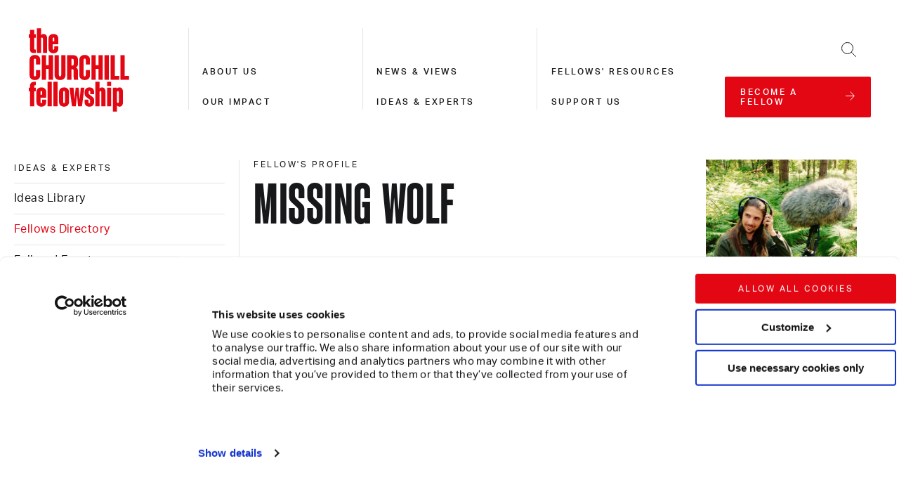

--- FILE ---
content_type: text/html; charset=utf-8
request_url: https://www.churchillfellowship.org/ideas-experts/fellows-directory/missing-wolf/
body_size: 14256
content:


<!DOCTYPE html>
<html class="no-js" lang="en">
    <head>
        <link rel="preconnect" href="https://use.typekit.net/" crossorigin="">
        <link rel="dns-prefetch" href="https://use.typekit.net/">
        <link rel="stylesheet" href="https://use.typekit.net/ryc1tcz.css">

        <!-- Google Tag Manager -->
<script data-cookieconsent="ignore">
(function(w,d,s,l,i){w[l]=w[l]||[];w[l].push({'gtm.start':
new Date().getTime(),event:'gtm.js'});var f=d.getElementsByTagName(s)[0],
j=d.createElement(s),dl=l!='dataLayer'?'&l='+l:'';j.async=true;j.src=
'https://www.googletagmanager.com/gtm.js?id='+i+dl;f.parentNode.insertBefore(j,f);
})(window,document,'script','dataLayer','GTM-P8VLLMK');</script>
<!-- End Google Tag Manager -->

<!-- Google Tag Manager (noscript) -->
<noscript><iframe src="https://www.googletagmanager.com/ns.html?id=GTM-P8VLLMK"
height="0" width="0" style="display:none;visibility:hidden"></iframe></noscript>
<!-- End Google Tag Manager (noscript) -->

<link rel="stylesheet" href="https://use.typekit.net/ryc1tcz.css">

        
            
        

        <meta charset="UTF-8">
        <meta name="viewport" content="width=device-width, initial-scale=1.0">
        <meta http-equiv="X-UA-Compatible" content="IE=EDGE">

        
        

        
        

        <meta content="The Churchill Fellowship" name="site_name">
        <title>Missing Wolf - The Churchill Fellowship</title>
        <meta content="We are a community of changemakers championing global solutions for today's crucial challenges. We were founded in 1965 in memory of Sir Winston Churchill. We offer ideas to inspire your vision for change." name="description">
        
        <meta content="We are a community of changemakers championing global solutions for today's crucial challenges. We were founded in 1965 in memory of Sir Winston Churchill. We offer ideas to inspire your vision for change." property="og:description">
        <meta content="https://media.churchillfellowship.org/images/003D0000026ZDMEIA4_Missing_Wolf_2017.width-1000_PggODByDu8it9t64.jpg" property="og:image">
        <meta content="Missing Wolf - The Churchill Fellowship" property="og:title">
        <meta content="/ideas-experts/fellows-directory/missing-wolf/" property="og:url">
        <meta content="website" property="og:type">
        <meta content="summary_large_image" name="twitter:card">
        <meta content="@ChurchillFship" name="twitter:creator">
        <meta content="We are a community of changemakers championing global solutions for today's crucial challenges. We were founded in 1965 in memory of Sir Winston Churchill. We offer ideas to inspire your vision for change." name="twitter:description">
        <meta content="https://media.churchillfellowship.org/images/003D0000026ZDMEIA4_Missing_Wolf_2017.width-1000_PggODByDu8it9t64.jpg" property="twitter:image:src">
        <meta content="Missing Wolf - The Churchill Fellowship" property="twitter:title">

        <link rel="apple-touch-icon" sizes="180x180" href="/static/images/apple-touch-icon.83fdefcc004d.png">
        <link rel="icon" type="image/png" sizes="32x32" href="/static/images/favicon-32x32.83d1124ca3ed.png">
        <link rel="icon" type="image/png" sizes="16x16" href="/static/images/favicon-16x16.85925724dc53.png">
        <link rel="mask-icon" href="/static/images/safari-pinned-tab.c9b11974af9f.svg" color="#d55b5b">
        <meta name="msapplication-TileColor" content="#da532c">
        <meta name="theme-color" content="#ffffff">

        
        <link rel="stylesheet" href="https://use.typekit.net/ryc1tcz.css">
        <link rel="stylesheet" type="text/css" href="/static/css/index.f3ce6069e89a.css">

        
            
        

        
            
        
    </head>

    <body class="template-fellow">
        <a href="#main-content" class="skip-link">Skip to main content</a>

        <!-- Google Tag Manager (noscript) -->
        <noscript><iframe src="https://www.googletagmanager.com/ns.html?id=GTM-P8VLLMK"
        height="0" width="0" style="display:none;visibility:hidden"></iframe></noscript>
        <!-- End Google Tag Manager (noscript) -->

        

        <div id="dialogs"></div>

        <div id="js-content">

            
                


<header class="header container relative z3">
    <div class="header__grid">
        <div class="md-px5">
            <a class="link-reset block" href="/" title="The Churchill Fellowship">
                <span class="accessible-hide">The Churchill Fellowship</span>
                <svg class="logo" viewbox="0 0 105 87" xmlns="http://www.w3.org/2000/svg">
    <g fill="var(--red)" fill-rule="evenodd">
        <path d="M2.024 9.99H.778V6.393h1.246V1.87h4.275v4.523h1.779V9.99h-1.78v11.29c0 .712.356.962.996.962h.784v3.597H5.515c-2.066 0-3.49-1.033-3.49-3.42V9.99zm13.392 1.247c0-.962-.392-1.354-.997-1.354-.57 0-.962.392-.962 1.353v14.603H9.148V.267h4.31V7.39c.5-.712 1.425-1.282 2.636-1.282 2.208 0 3.597 1.638 3.597 4.31v15.42h-4.274V11.237zM26.35 26.124c-3.205 0-5.128-1.924-5.128-4.773v-10.47c0-2.85 1.923-4.773 5.128-4.773 3.242 0 4.987 1.923 4.987 4.772v5.877H25.46v4.38c0 .927.32 1.318.89 1.318.57 0 .89-.391.89-1.318v-2.315h4.097v2.53c0 2.848-1.745 4.772-4.987 4.772zm-.89-12.394h1.78v-2.636c0-.926-.32-1.318-.89-1.318-.57 0-.89.392-.89 1.318v2.636zM8.222 37.787v-4.522c0-.962-.32-1.567-1.104-1.567s-1.14.605-1.14 1.567v15.386c0 .961.356 1.567 1.14 1.567.783 0 1.104-.606 1.104-1.567v-4.88h4.345v5.164c0 3.099-2.066 5.093-5.45 5.093-3.347 0-5.591-1.994-5.591-5.093V32.98c0-3.099 2.244-5.093 5.592-5.093 3.383 0 5.449 1.994 5.449 5.093v4.808H8.222zm17.63-9.615v25.571H21.4V42.489h-2.814v11.254h-4.452V28.172h4.452v10.364H21.4V28.172zm8.512 0h4.452v20.763c0 3.1-2.244 5.094-5.627 5.094-3.383 0-5.663-1.995-5.663-5.094V28.172h4.452v20.479c0 .961.428 1.567 1.211 1.567.784 0 1.175-.606 1.175-1.567v-20.48zm10.579 14.531v11.04h-4.452v-25.57h6.126c3.383 0 5.164 1.71 5.164 4.808v4.416c0 1.567-.748 2.85-2.208 3.384 1.53.605 2.172 1.958 2.172 3.525v6.055c0 1.318.071 2.564.392 3.384H47.72c-.356-.784-.427-1.995-.427-3.277v-6.055c0-1.104-.392-1.71-1.46-1.71h-.89zm1.175-10.686h-1.175v6.874h1.175c.783 0 1.21-.499 1.21-1.46v-3.954c0-.926-.427-1.46-1.21-1.46zm13.783 5.77v-4.522c0-.962-.32-1.567-1.103-1.567-.784 0-1.14.605-1.14 1.567v15.386c0 .961.356 1.567 1.14 1.567.783 0 1.103-.606 1.103-1.567v-4.88h4.345v5.164c0 3.099-2.065 5.093-5.448 5.093-3.349 0-5.592-1.994-5.592-5.093V32.98c0-3.099 2.243-5.093 5.592-5.093 3.383 0 5.448 1.994 5.448 5.093v4.808h-4.345zm17.631-9.615v25.571H73.08V42.489h-2.814v11.254h-4.452V28.172h4.452v10.364h2.814V28.172zm1.852 25.572h4.452V28.172h-4.452zm10.684-25.572v21.582h4.524v3.989h-8.904V28.172zm10.187 0v21.582h4.523v3.989h-8.904V28.172zM6.334 55.831h1.745v3.562h-.57c-.819 0-1.21.391-1.21 1.175v1.39h1.779v3.596h-1.78v15.849H2.024V65.554H.778v-3.597h1.246v-2.173c0-2.421 1.639-3.953 4.31-3.953m7.444 25.857c-3.206 0-5.129-1.923-5.129-4.772V66.445c0-2.85 1.923-4.773 5.129-4.773 3.24 0 4.986 1.923 4.986 4.773v5.876h-5.876v4.38c0 .927.321 1.319.89 1.319.57 0 .891-.392.891-1.318v-2.315h4.096v2.529c0 2.849-1.745 4.772-4.986 4.772zm-.89-12.394h1.78v-2.637c0-.926-.32-1.317-.89-1.317-.57 0-.89.391-.89 1.317v2.636zm7.336 12.109h4.31V55.831h-4.31zm6.019 0h4.31V55.831h-4.31zM37.32 61.672c3.205 0 5.164 1.959 5.164 4.808v10.4c0 2.85-1.959 4.808-5.164 4.808-3.206 0-5.164-1.959-5.164-4.808v-10.4c0-2.85 1.958-4.808 5.164-4.808m-.926 5.022v9.972c0 .962.356 1.353.926 1.353.57 0 .926-.391.926-1.353v-9.972c0-.962-.357-1.354-.926-1.354-.57 0-.926.392-.926 1.354m14.389 3.063h-.072l-1.14 11.646h-4.024l-2.529-19.446h4.167l1.069 11.931h.071l1.033-11.931h3.099l1.068 11.931h.107l1.033-11.931h3.81l-2.564 19.446h-4.025zM63.533 81.688c-3.027 0-4.808-1.78-4.808-4.416v-2.815h3.918v2.386c0 .89.25 1.318.89 1.318.606 0 .89-.427.89-1.318v-1.175c0-.783-.248-1.211-.747-1.603l-3.027-2.172c-1.105-.748-1.888-1.923-1.888-3.562v-1.852c0-2.92 1.745-4.808 4.986-4.808 3.028 0 4.737 1.781 4.737 4.416v2.636h-3.918v-2.208c0-.962-.249-1.354-.854-1.354-.641 0-.855.392-.855 1.283v1.104c0 .676.142.997.819 1.567l2.92 2.208c1.39.997 1.96 1.959 1.96 3.74v1.745c0 3.027-1.746 4.88-5.023 4.88M76.07 66.801c0-.962-.391-1.354-.997-1.354-.57 0-.961.392-.961 1.354v14.602h-4.31V55.831h4.31v7.123c.498-.712 1.424-1.282 2.635-1.282 2.208 0 3.597 1.639 3.597 4.31v15.421H76.07V66.801zM81.983 60.212h4.31v-4.38h-4.31v4.38zm0 21.191h4.31V61.957h-4.31v19.446zm12.893.285c-1.176 0-2.066-.57-2.565-1.282v6.34h-4.31V61.957h4.31v.997c.5-.712 1.39-1.282 2.565-1.282 2.137 0 3.561 1.638 3.561 4.31v11.395c0 2.672-1.424 4.31-3.561 4.31m-1.638-16.24c-.606 0-.927.391-.927 1.353v9.758c0 .962.321 1.354.927 1.354.57 0 .926-.392.926-1.354V66.8c0-.962-.357-1.354-.926-1.354"></path>
    </g>
</svg>
            </a>
        </div>

        
        <nav class="navigation navigation--level-1-active hidden md-visible" aria-labelledby="main-nav-label">
            <span class="accessible-hide" id="main-nav-label">Main site navigation</span>
            <div class="fixed top-0 right-0 bottom-0 left-0 md-relative">
                <div class="navigation__overlay absolute top-0 right-0 bottom-0 left-0"></div>
                <ul class="list-reset navigation__level navigation__level--1">
                    
                        <li class="navigation__cta mb7 sm-mb5">
                            <a class="link-reset block button width-100" href="/become-a-fellow/">
                                <span>become a fellow</span>
                                <span class="inline-block button__icon--animate-x">
                                    <svg class="icon-arrow-right" viewbox="0 0 14 13" xmlns="http://www.w3.org/2000/svg">
    <g fill="none" fill-rule="evenodd" stroke="currentColor">
        <path d="M.5 6.5h12" stroke-linecap="square"></path>
        <path d="M7.243.5l6 6-6 6"></path>
    </g>
</svg>
                                </span>
                            </a>
                        </li>
                    

                    
                        
                            <li class="js-nav-item block py5 md-p0 md-mt5 border-bottom border-grey-medium md-border-0">
                                <div class="black">
                                    <a class="link-reset type-style-2 medium" href="/about-us/" aria-label="About us">About us</a>
                                </div>
                            </li>
                        
                    
                        
                            <li class="js-nav-item block py5 md-p0 md-mt5 border-bottom border-grey-medium md-border-0">
                                <div class="black">
                                    <a class="link-reset type-style-2 medium" href="/our-impact/" aria-label="Our impact">Our impact</a>
                                </div>
                            </li>
                        
                    
                        
                            <li class="js-nav-item block py5 md-p0 md-mt5 border-bottom border-grey-medium md-border-0">
                                <div class="black">
                                    <a class="link-reset type-style-2 medium" href="/news-views/" aria-label="News &amp; views">News &amp; views</a>
                                </div>
                            </li>
                        
                    
                        
                            <li class="js-nav-item block py5 md-p0 md-mt5 border-bottom border-grey-medium md-border-0">
                                <div class="black">
                                    <a class="link-reset type-style-2 medium" href="/ideas-experts/" aria-label="Ideas &amp; experts">Ideas &amp; experts</a>
                                </div>
                            </li>
                        
                    
                        
                            <li class="js-nav-item block py5 md-p0 md-mt5 border-bottom border-grey-medium md-border-0">
                                <div class="black">
                                    <a class="link-reset type-style-2 medium" href="/fellows-resources/" aria-label="Fellows&#x27; resources">Fellows&#x27; resources</a>
                                </div>
                            </li>
                        
                    
                        
                            <li class="js-nav-item block py5 md-p0 md-mt5 border-bottom border-grey-medium md-border-0">
                                <div class="black">
                                    <a class="link-reset type-style-2 medium" href="/support-us/" aria-label="Support us">Support us</a>
                                </div>
                            </li>
                        
                    
                </ul>

                <div class="navigation__close absolute top-0 right-0">
                    <button class="toggle-nav form-field-reset p5" type="button">
                        <span class="accessible-hide">Close navigation</span>
                        <span class="inline-block">
                            <svg class="icon-cross " height="15" viewbox="0 0 26 26" width="15" xmlns="http://www.w3.org/2000/svg">
    <g fill="none" fill-rule="evenodd" stroke="currentColor" stroke-linecap="square">
        <path d="M.5.5l25 25M25.5.5l-25 25" vector-effect="non-scaling-stroke"></path>
    </g>
</svg>
                        </span>
                    </button>
                </div>
            </div>
        </nav>

        
        <div id="search-container" class="search fixed top-0 right-0 bottom-0 left-0 px5 py4 md-px0 md-py7 hidden">
            <div class="search__overlay absolute top-0 right-0 bottom-0 left-0"></div>
            <form action="/search/" class="container relative">
                <div class="col-12 md-col-6">
                    <label class="block type-style-4 bold mb5" for="frm-search" style="text-transform:uppercase">Search</label>
                    <div class="relative"><input type="text" class="form-field-reset width-100 type-style-5 border border-grey-medium px4 py3" id="frm-search" name="term" required=""><button class="form-field-reset absolute right-0 line-height-0 px4 py3" type="submit">
                            <span class="accessible-hide">Search</span>
                            <span>
                                <svg class="icon-search" viewbox="0 0 22 22" xmlns="http://www.w3.org/2000/svg">
    <g fill="none" fill-rule="evenodd" stroke="currentColor">
        <circle cx="8.5" cy="8.5" r="8"></circle>
        <path d="M14.5 14.5l6 6" stroke-linecap="square"></path>
    </g>
</svg>
                            </span>
                        </button>
                    </div>
                </div>
                <div class="absolute top-0 right-0 mrn4 md-mr8 mtn3">
                    <button id="search-close" class="form-field-reset line-height-0 p4" type="button">
                        <span class="accessible-hide">Close search</span>
                        <span class="inline-block">
                            <svg class="icon-cross " height="15" viewbox="0 0 26 26" width="15" xmlns="http://www.w3.org/2000/svg">
    <g fill="none" fill-rule="evenodd" stroke="currentColor" stroke-linecap="square">
        <path d="M.5.5l25 25M25.5.5l-25 25" vector-effect="non-scaling-stroke"></path>
    </g>
</svg>
                        </span>
                    </button>
                </div>
            </form>
        </div>

        
        <div class="md-px5 align-right">
            <button id="search-button" class="form-field-reset md-p5 inline-block v-middle md-width-100 mr6 md-mr0 align-right" type="button"><span class="accessible-hide">Open search</span><span class="inline-block"><svg class="icon-search" viewbox="0 0 22 22" xmlns="http://www.w3.org/2000/svg"><g fill="none" fill-rule="evenodd" stroke="currentColor"><circle cx="8.5" cy="8.5" r="8"></circle><path d="M14.5 14.5l6 6" stroke-linecap="square"></path></g></svg></span></button><div class="inline-block v-middle md-width-100"><button class="toggle-nav form-field-reset md-p5 align-right md-hide" type="button"><span class="accessible-hide">Open navigation</span><span class="inline-block"><svg class="icon-burger" viewbox="0 0 21 15" xmlns="http://www.w3.org/2000/svg"><g fill="none" fill-rule="evenodd" stroke="currentColor" stroke-linecap="square"><path d="M.618 7.5h19.764M.618 14.5h19.764M.618.5h19.764"></path></g></svg></span></button></div><div class="md-show"><a class="link-reset align-left button button--flex width-100 " href="/become-a-fellow/"><span>become a fellow</span><span class="inline-block button__icon--animate-x"><svg class="icon-arrow-right" viewbox="0 0 14 13" xmlns="http://www.w3.org/2000/svg"><g fill="none" fill-rule="evenodd" stroke="currentColor"><path d="M.5 6.5h12" stroke-linecap="square"></path><path d="M7.243.5l6 6-6 6"></path></g></svg></span></a></div>
        </div>
    </div>
</header>


            

            

<main id="main-content" tabindex="-1">
    <div class="container px5 md-px0">
        <div class="flex flex-wrap">
            
            <div class="col-12 sm-col-4 md-col-3">
                
                <div class="sm-mxn5 height-100">
                    
                    <div class="sm-px5 pb6 sm-pb0 md-hide sticky" style="top:var(--space-7)">
                        <p class="type-style-2 mb2">Fellow's Profile </p>
                        <h1 class="type-style-1">Missing Wolf</h1>
                    </div>

                    
                    <div class="md-show">
                        

<div class="accordion md-hide">
    <button class="js-accordion__button section-nav-button md-accessible-hide form-field-reset sm-width-100 pb4 type-style-2 flex justify-between items-center sm-pr5 md-pr7 gap-2" id="section-nav-label">
        <span>Ideas &amp; experts</span>
        <span class="accessible-hide">navigation</span>
        <svg class="icon-arrow-right" viewbox="0 0 14 13" xmlns="http://www.w3.org/2000/svg">
    <g fill="none" fill-rule="evenodd" stroke="currentColor">
        <path d="M.5 6.5h12" stroke-linecap="square"></path>
        <path d="M7.243.5l6 6-6 6"></path>
    </g>
</svg>
    </button>
    <nav class="js-accordion__body section-nav-body subnavigation js-subnavigation pr5 sm-pr5 md-pr7" aria-labelledby="section-nav-label">
        <ul class="list-reset">
            
                <li class="border-bottom border-black-10 pb3">
                    <a class="link-reset type-style-2" href="/ideas-experts/">Ideas &amp; experts</a>
                </li>
            

            
                
                    <li class="py3 subnavigation__parent border-bottom border-black-10 js-subnavigation__parent
                        ">

                        <div class="relative ">
                            <a class="link-reset block type-style-5 pr5" href="/ideas-experts/ideas-library/">Ideas Library</a>

                            
                        </div>
                        
                    </li>
                
            
                
                    <li class="py3 subnavigation__parent border-bottom border-black-10 js-subnavigation__parent
                        
                            red
                            subnavigation__parent--active
                        ">

                        <div class="relative ">
                            <a class="link-reset block type-style-5 pr5" href="/ideas-experts/fellows-directory/">Fellows Directory</a>

                            
                        </div>
                        
                    </li>
                
            
                
                    <li class="py3 subnavigation__parent border-bottom border-black-10 js-subnavigation__parent
                        ">

                        <div class="relative ">
                            <a class="link-reset block type-style-5 pr5" href="/ideas-experts/fellows-events/">Fellows&#x27; Events</a>

                            
                        </div>
                        
                    </li>
                
            
        </ul>
    </nav>
</div>

<div class="md-show">
    <nav class="section-nav-body subnavigation js-subnavigation pr7" aria-labelledby="section-nav-label">
        <ul class="list-reset">
            
                <li class="border-bottom border-black-10 pb3">
                    <a class="link-reset type-style-2" href="/ideas-experts/">Ideas &amp; experts</a>
                </li>
            

            
                
                    <li class="py3 subnavigation__parent border-bottom border-black-10 js-subnavigation__parent
                        ">

                        <div class="relative ">
                            <a class="link-reset block type-style-5 pr5" href="/ideas-experts/ideas-library/">Ideas Library</a>

                            
                        </div>
                        
                    </li>
                
            
                
                    <li class="py3 subnavigation__parent border-bottom border-black-10 js-subnavigation__parent
                        
                            red
                            subnavigation__parent--active
                        ">

                        <div class="relative ">
                            <a class="link-reset block type-style-5 pr5" href="/ideas-experts/fellows-directory/">Fellows Directory</a>

                            
                        </div>
                        
                    </li>
                
            
                
                    <li class="py3 subnavigation__parent border-bottom border-black-10 js-subnavigation__parent
                        ">

                        <div class="relative ">
                            <a class="link-reset block type-style-5 pr5" href="/ideas-experts/fellows-events/">Fellows&#x27; Events</a>

                            
                        </div>
                        
                    </li>
                
            
        </ul>
    </nav>
</div>

                    </div>
                </div>
            </div>

            
            <div class="col-12 sm-col-8 md-col-9 sm-border-left border-black-10">
                
                <div class="sm-px5 md-show overflow-hidden">
                    
                        <figure class="col-3 right mrn0">
                            





<div style="height:0;overflow:hidden;padding-bottom:133.29999999999998%;position:relative;width:100%" class="custom-image height-100 object-contain object-left">
    <div style="bottom:0;left:0;position:absolute;right:0;top:0">
        <img
            alt=""
            class="custom-image__pixelated pixelated"
            src="https://media.churchillfellowship.org/images/003D0000026ZDMEIA4_Missing.2e16d0ba.fill-1x1.format-jpeg_L6zTMSkRPTMDg6nP.jpg"
            style="opacity: 1; height: 100%; position: absolute; transition: opacity 2s ease 0s; object-fit: cover; width: 100%; z-index: 0;">

        <img
            loading="lazy"
            class="custom-image__large"
            alt=""
            src="https://media.churchillfellowship.org/images/003D0000026ZDMEIA4_Missing_Wolf_.width-1000.format-webp_qs16ajS0a3wzJ5Og.webp"
            srcset="https://media.churchillfellowship.org/images/003D0000026ZDMEIA4_Missing_Wolf_.width-2000.format-webp_TbGAcgnywuKoKJIo.webp 2x"
            style="opacity: 0; position: absolute; top: 0px; transition: opacity 0.3s ease 0s; width: 100%; z-index: 1;"
            width="1000" height="1333">
    </div>
</div>
                        </figure>
                    
                    <p class="type-style-2 mb4">Fellow's Profile </p>
                    <h1 class="type-style-1 md-pb7" style="line-height:0.85">Missing Wolf</h1>
                </div>
                
                
                    <figure class="col-12 sm-col-10 mb6 sm-px5 md-hide">
                        





<div style="height:0;overflow:hidden;padding-bottom:133.29999999999998%;position:relative;width:100%" class="custom-image ">
    <div style="bottom:0;left:0;position:absolute;right:0;top:0">
        <img
            alt=""
            class="custom-image__pixelated pixelated"
            src="https://media.churchillfellowship.org/images/003D0000026ZDMEIA4_Missing.2e16d0ba.fill-1x1.format-jpeg_L6zTMSkRPTMDg6nP.jpg"
            style="opacity: 1; height: 100%; position: absolute; transition: opacity 2s ease 0s; object-fit: cover; width: 100%; z-index: 0;">

        <img
            loading="lazy"
            class="custom-image__large"
            alt=""
            src="https://media.churchillfellowship.org/images/003D0000026ZDMEIA4_Missing_Wolf_.width-1000.format-webp_qs16ajS0a3wzJ5Og.webp"
            srcset="https://media.churchillfellowship.org/images/003D0000026ZDMEIA4_Missing_Wolf_.width-2000.format-webp_TbGAcgnywuKoKJIo.webp 2x"
            style="opacity: 0; position: absolute; top: 0px; transition: opacity 0.3s ease 0s; width: 100%; z-index: 1;"
            width="1000" height="1333">
    </div>
</div>
                    </figure>
                

                
                
                    <p class="col-12 sm-col-12 md-col-9-3 type-style-3 sm-px5 pb6 pt0">Soundscape ecology: new ways to understand the natural world</p>
                

                
                <div class="flex flex-wrap">
                    
                    <h2 class="col-12 sm-col-12 md-col-9-3 type-style-2 sm-px5 pb3 md-pb5 pt6 md-pt7 border-top border-black-10">Fellowship</h2>
                    <div class="col-12 sm-col-12 md-col-9-5"></div>
                </div>
                <dl class="flex flex-wrap">
                    
                    
                    <dt class="col-12 sm-col-12 md-col-9-3 type-style-5 sm-px5 mb3">Themes</dt>
                    <dd class="col-12 sm-col-12 md-col-9-5 sm-px5 ">
                        
<div class="js-tag-cloud">
    <div class="accessible-hide js-tag-cloud__status" aria-live="polite"></div>
    <ul class="list-reset inline-flex flex-wrap">
        
            

            <li class="block pr3 mr1 mb3 ">
                <a class="block tag pl3" href="/tags/science-and-technology/">Science and technology</a>
            </li>
        
            

            <li class="block pr3 mr1 mb3 ">
                <a class="block tag pl3" href="/tags/natural-environment/">Natural environment</a>
            </li>
        
    </ul>
</div>
                    </dd>
                    
                    
                    
                    <dt class="col-12 sm-col-12 md-col-9-3 type-style-5 sm-px5 mb3 mt6 sm-mt6 md-mt0">Focus</dt>
                    <dd class="col-12 sm-col-12 md-col-9-5 sm-px5 mb3">
                        <p class="type-style-5">Investigating biodiversity loss by studying sounds emanating from the natural environment</p>
                    </dd>
                    
                    
                    
                    <dt class="col-12 sm-col-12 md-col-9-3 type-style-5 sm-px5 mb3 mt6 sm-mt6 md-mt0">Countries</dt>
                    <dd class="col-12 sm-col-12 md-col-9-5 sm-px5 ">
                        
<div class="js-tag-cloud">
    <div class="accessible-hide js-tag-cloud__status" aria-live="polite"></div>
    <ul class="list-reset inline-flex flex-wrap">
        
            

            <li class="block pr3 mr1 mb3 ">
                <a class="block tag pl3" href="/tags/usa/">U.S.A.</a>
            </li>
        
    </ul>
</div>
                    </dd>
                    
                    
                    
                    <dt class="col-12 sm-col-12 md-col-9-3 type-style-5 sm-px5 mb3 mt6 sm-mt6 md-mt0">Fellowship year</dt>
                    <dd class="col-12 sm-col-12 md-col-9-5 sm-px5 mb3">
                        <p class="type-style-5">2017</p>
                    </dd>
                    
                    
                    
                    
                    
                    <dt class="col-12 sm-col-12 md-col-9-3 type-style-5 sm-px5 mb3 md-mb6 mt6 sm-mt6 md-mt0">Locality</dt>
                    <dd class="col-12 sm-col-12 md-col-9-5 sm-px5 mb6">
                        <p class="type-style-5">London</p>
                    </dd>
                    
                </dl>

                
                
                <div class="flex flex-wrap">
                    <h2 class="col-12 sm-col-12 md-col-9-3 type-style-2 sm-px5 pb3 md-pb6 pt6 md-pt7 border-top border-black-10">Contact</h2>
                    <ul class="col-12 sm-col-12 md-col-9-5 mb3 sm-mb3 md-mbn3 sm-px5 pb3 md-pb6 md-pt7">
                        
                        <li class="inline-block pr3 mr1 mb3"><a class="block tag pl3" href="https://www.facebook.com/missingwolfmusic" rel="noopenner noreferrer" target="_blank">Facebook</a></li>
                        <li class="inline-block pr3 mr1 mb3"><a class="block tag pl3" href="https://www.researchgate.net/profile/Tom-Hull" rel="noopenner noreferrer" target="_blank">Blog</a></li>
                        
                        
                        
                        
                        
                        
                        
                        <li class="inline-block pr3 mr1 mb3"><a class="block tag pl3" href="#contact-fellow-form" rel="noopenner noreferrer">Email Missing</a></li>
                        
                    </ul>
                </div>
                

                
                
                <div class="flex flex-wrap">
                    <h2 class="col-12 sm-col-12 md-col-9-3 type-style-2 sm-px5 pb5 md-pb6 pt6 md-pt7 border-top border-black-10">
                        Biography
                    </h2>
                    <div class="col-12 sm-col-12 md-col-9-5 sm-px5 md-pt7 md-pb6">
                        <div class="rich-text" style="white-space:break-spaces"><p>I am a soundscape ecologist, a musician, composer and sound designer working under the pen name Missing Wolf. In 2017 I found myself in California on my Fellowship working with Dr Bernie Krause. Dr Krause mentored me in the techniques, protocols and wonders of soundscape ecology, the study of the natural world through the combined sounds of terrestrial and aquatic environments. A vital tool in environmental conservation, soundscape ecology has led to valuable insights that would otherwise have gone unnoticed. </p><p>Since my Fellowship I have led soundscape explorations documenting soundscapes in the world's wild places, worked alongside conservation NGOs and been involved in the creation of soundscape art installations, reaching a wide audience. </p><p>I am currently working on a PhD in soundscape ecology and the arts at Falmouth University, where I continue to fervently pursue the aims of my Fellowship. I have no doubt that much of my work has been made possible and enhanced by my Fellowship, with more still to come as I continue to listen to the voice of the wild.</p></div>
                    </div>
                </div>
                

                
                <div class="md-show">
                    
                    

                    
                    

                    
                    

                    
                    
                        
                            <div class="mb6 md-mb8 mt6 md-mt8">
    <div>
        <div>
            <h2 class="type-style-1 mb6 sm-px5">Ideas</h2>
            <div class="flex flex-wrap">
                
                    <div class="col-12 sm-col-4 md-col-4 sm-px5 border-black-10  sm-border-right">
                        

<article aria-label=": Soundscape ecology: new ways to understand the natural world" class="expand-interaction">
    

    <a class="link-reset expand-interaction__action" href="/ideas-experts/ideas-library/soundscape-ecology-new-ways-to-understand-the-natural-world/">
        
            <span class="block type-style-2 mb3 md-mb4">report</span>
        
        <h3 class="block type-style-4 mb3">Soundscape ecology: new ways to understand the natural world</h3>
    </a>

    

    
        <div class="md-mt2 mb4">
            
<div class="js-tag-cloud">
    <div class="accessible-hide js-tag-cloud__status" aria-live="polite"></div>
    <ul class="list-reset inline-flex flex-wrap">
        
            

            <li class="block pr3 mr1 mb3 ">
                <a class="block tag pl3" href="/tags/science-and-technology/">Science and technology</a>
            </li>
        
            

            <li class="block pr3 mr1 mb3 ">
                <a class="block tag pl3" href="/tags/natural-environment/">Natural environment</a>
            </li>
        
    </ul>
</div>
        </div>
    

    

        
            
                <p class="type-style-2">
                    By Missing Wolf, 4 August 2021
                </p>
            
        

    
</article>

                    </div>
                
            </div>
        </div>
    </div>
</div>
                        
                    

                    
                    
                        
                            <div class="mb6 md-mb8 mt6 md-mt8">
    <div>
        <div>
            <h2 class="type-style-1 mb6 sm-px5">Activity</h2>
            <div class="flex flex-wrap">
                
                    <div class="col-12 sm-col-4 md-col-4 sm-px5 border-black-10 pb7 sm-border-right">
                        

<article aria-label=": October 2024 Fellows&#x27; update: Missing Wolf" class="expand-interaction">
    
        <div class="mb5">
            





<div style="height:0;overflow:hidden;padding-bottom:100.0%;position:relative;width:100%" class="custom-image ">
    <div style="bottom:0;left:0;position:absolute;right:0;top:0">
        <img
            alt=""
            class="custom-image__pixelated pixelated"
            src="https://media.churchillfellowship.org/images/The_Research_Studio.2e16d0ba.fill-1x1.format-jpeg_9iZ4ZgiIP4CXY1m5.jpg"
            style="opacity: 1; height: 100%; position: absolute; transition: opacity 2s ease 0s; object-fit: cover; width: 100%; z-index: 0;">

        <img
            loading="lazy"
            class="custom-image__large"
            alt=""
            src="https://media.churchillfellowship.org/images/The_Research_Studio.width-1000.format-webp_sKiyLg6yFxl3mk96.webp"
            srcset="https://media.churchillfellowship.org/images/The_Research_Studio.width-2000.format-webp_tztpdese0bypZP8B.webp 2x"
            style="opacity: 0; position: absolute; top: 0px; transition: opacity 0.3s ease 0s; width: 100%; z-index: 1;"
            width="300" height="300">
    </div>
</div>
        </div>
    

    <a class="link-reset expand-interaction__action" href="/news-views/fellows-updates/october-2024-fellows-update-missing-wolf/">
        
            <span class="block type-style-2 mb3 md-mb4">editorial</span>
        
        <h3 class="block type-style-4 mb3">October 2024 Fellows&#x27; update: Missing Wolf</h3>
    </a>

    
        <p class="mb4 md-mb5">Tom aka Missing Wolf was recently featured on &#x27;The Research Studio&#x27; podcast discussing his current research in soundscape ecology.</p>
    

    
        <div class="md-mt2 mb4">
            
<div class="js-tag-cloud">
    <div class="accessible-hide js-tag-cloud__status" aria-live="polite"></div>
    <ul class="list-reset inline-flex flex-wrap">
        
            

            <li class="block pr3 mr1 mb3 ">
                <a class="block tag pl3" href="/tags/science-and-technology/">Science and technology</a>
            </li>
        
            

            <li class="block pr3 mr1 mb3 ">
                <a class="block tag pl3" href="/tags/natural-environment/">Natural environment</a>
            </li>
        
    </ul>
</div>
        </div>
    

    

        
            
                <p class="type-style-2">
                    By Missing Wolf, 31 October 2024
                </p>
            
        

    
</article>

                    </div>
                
                    <div class="col-12 sm-col-4 md-col-4 sm-px5 border-black-10 pb7 sm-border-right">
                        

<article aria-label=": New ways to understand the wild world" class="expand-interaction">
    
        <div class="mb5">
            





<div style="height:0;overflow:hidden;padding-bottom:66.60000000000001%;position:relative;width:100%" class="custom-image ">
    <div style="bottom:0;left:0;position:absolute;right:0;top:0">
        <img
            alt=""
            class="custom-image__pixelated pixelated"
            src="https://media.churchillfellowship.org/images/51627522261_d2f74c02cb_k.2e16d0ba.fill-1x1.format-jpeg_Nm9lkgScVdqP7Cuz.jpg"
            style="opacity: 1; height: 100%; position: absolute; transition: opacity 2s ease 0s; object-fit: cover; width: 100%; z-index: 0;">

        <img
            loading="lazy"
            class="custom-image__large"
            alt="Two men standing on a snowy mountain path"
            src="https://media.churchillfellowship.org/images/51627522261_d2f74c02cb_k.width-1000.format-webp_uHndcj8Yg9Kj0J9W.webp"
            srcset="https://media.churchillfellowship.org/images/51627522261_d2f74c02cb_k.width-2000.format-webp_orpyK2sdjZWe3Iqd.webp 2x"
            style="opacity: 0; position: absolute; top: 0px; transition: opacity 0.3s ease 0s; width: 100%; z-index: 1;"
            width="1000" height="666">
    </div>
</div>
        </div>
    

    <a class="link-reset expand-interaction__action" href="/news-views/blogs/new-ways-to-understand-the-wild-world/">
        
            <span class="block type-style-2 mb3 md-mb4">editorial</span>
        
        <h3 class="block type-style-4 mb3">New ways to understand the wild world</h3>
    </a>

    

    
        <div class="md-mt2 mb4">
            
<div class="js-tag-cloud">
    <div class="accessible-hide js-tag-cloud__status" aria-live="polite"></div>
    <ul class="list-reset inline-flex flex-wrap">
        
            

            <li class="block pr3 mr1 mb3 ">
                <a class="block tag pl3" href="/tags/science-and-technology/">Science and technology</a>
            </li>
        
            

            <li class="block pr3 mr1 mb3 ">
                <a class="block tag pl3" href="/tags/natural-environment/">Natural environment</a>
            </li>
        
    </ul>
</div>
        </div>
    

    

        
            
                <p class="type-style-2">
                    By Missing Wolf, 24 March 2022
                </p>
            
        

    
</article>

                    </div>
                
                    <div class="col-12 sm-col-4 md-col-4 sm-px5 border-black-10  ">
                        

<article aria-label=": February 2022 Fellows&#x27; update: Missing Wolf" class="expand-interaction">
    
        <div class="mb5">
            





<div style="height:0;overflow:hidden;padding-bottom:100.0%;position:relative;width:100%" class="custom-image ">
    <div style="bottom:0;left:0;position:absolute;right:0;top:0">
        <img
            alt=""
            class="custom-image__pixelated pixelated"
            src="https://media.churchillfellowship.org/images/Missing_Wolf.2e16d0ba.fill-1x1.format-jpeg_3lu7mOTvESf3ADx7.jpg"
            style="opacity: 1; height: 100%; position: absolute; transition: opacity 2s ease 0s; object-fit: cover; width: 100%; z-index: 0;">

        <img
            loading="lazy"
            class="custom-image__large"
            alt="Churchill Fellow Missing Wolf"
            src="https://media.churchillfellowship.org/images/Missing_Wolf.width-1000.format-webp_CKpic8nA2fO8FnSI.webp"
            srcset="https://media.churchillfellowship.org/images/Missing_Wolf.width-2000.format-webp_c8Mhh175OgbwFD75.webp 2x"
            style="opacity: 0; position: absolute; top: 0px; transition: opacity 0.3s ease 0s; width: 100%; z-index: 1;"
            width="1000" height="1000">
    </div>
</div>
        </div>
    

    <a class="link-reset expand-interaction__action" href="/news-views/fellows-updates/february-2022-fellows-update-missing-wolf/">
        
            <span class="block type-style-2 mb3 md-mb4">editorial</span>
        
        <h3 class="block type-style-4 mb3">February 2022 Fellows&#x27; update: Missing Wolf</h3>
    </a>

    
        <p class="mb4 md-mb5">Ecologist Missing Wolf (CF 2017) has launched a crowdfunding campaign this month to track changes in wild soundscapes over time, in order to protect natural habitats. This is an extension of his Fellowship, which explored how sounds can be used to understand the natural world.</p>
    

    
        <div class="md-mt2 mb4">
            
<div class="js-tag-cloud">
    <div class="accessible-hide js-tag-cloud__status" aria-live="polite"></div>
    <ul class="list-reset inline-flex flex-wrap">
        
            

            <li class="block pr3 mr1 mb3 ">
                <a class="block tag pl3" href="/tags/science-and-technology/">Science and technology</a>
            </li>
        
            

            <li class="block pr3 mr1 mb3 ">
                <a class="block tag pl3" href="/tags/natural-environment/">Natural environment</a>
            </li>
        
    </ul>
</div>
        </div>
    

    

        
            
                <p class="type-style-2">
                    By Missing Wolf, 28 February 2022
                </p>
            
        

    
</article>

                    </div>
                
            </div>
        </div>
    </div>
</div>
                        
                    

                    
                    

                    
                    
                    <div class="md-mln1">
                        <div class="sm-border-left border-white sm-py1">
                            <div class="md-mln1">
                                

<div class='mb6 md-mb8 mt6 md-mt8'>
    <div class='mxn5 sm-ml0 sm-mr0'>
        <div class='bg-grey-light border-red border-left py7'>
            <div class='flex flex-wrap'>
                <div class='col-12 sm-col-12 md-col-4'>
                    <div class='px5'>
                        
                        <h3 class='type-style-2 col-12 sm-col-11 md-col-9-3 mb4 sm-mb5 md-mb0'>
                            Disclaimer
                        </h3>
                    </div>
                </div>

                <div class='col-12 sm-col-12 md-col-9-5'>
                    <div class='px5'>
                        
                        <div class='rich-text'>
                            <p data-block-key="kjjhw">All Reports are copyright © the author. The moral right of the author has been asserted. The views and opinions expressed by any Fellow are those of the Fellow and not of the Churchill Fellowship or its partners, which have no responsibility or liability for any part of them.</p>
                        </div>
                    </div>
                </div>
            </div>
        </div>
    </div>
</div>
                            </div>
                        </div>
                    </div>
                    
                </div>
            </div>
        </div>
    </div>

    
    <div class="md-hide">
        <div class="container px5 sm-px0">
            
            
            
            
            
            

            
            
                
                    <div class="mb6 md-mb8 mt6 md-mt8">
    <div>
        <div>
            <h2 class="type-style-1 mb6 sm-px5">Ideas</h2>
            <div class="flex flex-wrap">
                
                    <div class="col-12 sm-col-4 md-col-4 sm-px5 border-black-10  sm-border-right">
                        

<article aria-label=": Soundscape ecology: new ways to understand the natural world" class="expand-interaction">
    

    <a class="link-reset expand-interaction__action" href="/ideas-experts/ideas-library/soundscape-ecology-new-ways-to-understand-the-natural-world/">
        
            <span class="block type-style-2 mb3 md-mb4">report</span>
        
        <h3 class="block type-style-4 mb3">Soundscape ecology: new ways to understand the natural world</h3>
    </a>

    

    
        <div class="md-mt2 mb4">
            
<div class="js-tag-cloud">
    <div class="accessible-hide js-tag-cloud__status" aria-live="polite"></div>
    <ul class="list-reset inline-flex flex-wrap">
        
            

            <li class="block pr3 mr1 mb3 ">
                <a class="block tag pl3" href="/tags/science-and-technology/">Science and technology</a>
            </li>
        
            

            <li class="block pr3 mr1 mb3 ">
                <a class="block tag pl3" href="/tags/natural-environment/">Natural environment</a>
            </li>
        
    </ul>
</div>
        </div>
    

    

        
            
                <p class="type-style-2">
                    By Missing Wolf, 4 August 2021
                </p>
            
        

    
</article>

                    </div>
                
            </div>
        </div>
    </div>
</div>
                
            

            
            
                
                    <div class="mb6 md-mb8 mt6 md-mt8">
    <div>
        <div>
            <h2 class="type-style-1 mb6 sm-px5">Activity</h2>
            <div class="flex flex-wrap">
                
                    <div class="col-12 sm-col-4 md-col-4 sm-px5 border-black-10 pb7 sm-border-right">
                        

<article aria-label=": October 2024 Fellows&#x27; update: Missing Wolf" class="expand-interaction">
    
        <div class="mb5">
            





<div style="height:0;overflow:hidden;padding-bottom:100.0%;position:relative;width:100%" class="custom-image ">
    <div style="bottom:0;left:0;position:absolute;right:0;top:0">
        <img
            alt=""
            class="custom-image__pixelated pixelated"
            src="https://media.churchillfellowship.org/images/The_Research_Studio.2e16d0ba.fill-1x1.format-jpeg_9iZ4ZgiIP4CXY1m5.jpg"
            style="opacity: 1; height: 100%; position: absolute; transition: opacity 2s ease 0s; object-fit: cover; width: 100%; z-index: 0;">

        <img
            loading="lazy"
            class="custom-image__large"
            alt=""
            src="https://media.churchillfellowship.org/images/The_Research_Studio.width-1000.format-webp_sKiyLg6yFxl3mk96.webp"
            srcset="https://media.churchillfellowship.org/images/The_Research_Studio.width-2000.format-webp_tztpdese0bypZP8B.webp 2x"
            style="opacity: 0; position: absolute; top: 0px; transition: opacity 0.3s ease 0s; width: 100%; z-index: 1;"
            width="300" height="300">
    </div>
</div>
        </div>
    

    <a class="link-reset expand-interaction__action" href="/news-views/fellows-updates/october-2024-fellows-update-missing-wolf/">
        
            <span class="block type-style-2 mb3 md-mb4">editorial</span>
        
        <h3 class="block type-style-4 mb3">October 2024 Fellows&#x27; update: Missing Wolf</h3>
    </a>

    
        <p class="mb4 md-mb5">Tom aka Missing Wolf was recently featured on &#x27;The Research Studio&#x27; podcast discussing his current research in soundscape ecology.</p>
    

    
        <div class="md-mt2 mb4">
            
<div class="js-tag-cloud">
    <div class="accessible-hide js-tag-cloud__status" aria-live="polite"></div>
    <ul class="list-reset inline-flex flex-wrap">
        
            

            <li class="block pr3 mr1 mb3 ">
                <a class="block tag pl3" href="/tags/science-and-technology/">Science and technology</a>
            </li>
        
            

            <li class="block pr3 mr1 mb3 ">
                <a class="block tag pl3" href="/tags/natural-environment/">Natural environment</a>
            </li>
        
    </ul>
</div>
        </div>
    

    

        
            
                <p class="type-style-2">
                    By Missing Wolf, 31 October 2024
                </p>
            
        

    
</article>

                    </div>
                
                    <div class="col-12 sm-col-4 md-col-4 sm-px5 border-black-10 pb7 sm-border-right">
                        

<article aria-label=": New ways to understand the wild world" class="expand-interaction">
    
        <div class="mb5">
            





<div style="height:0;overflow:hidden;padding-bottom:66.60000000000001%;position:relative;width:100%" class="custom-image ">
    <div style="bottom:0;left:0;position:absolute;right:0;top:0">
        <img
            alt=""
            class="custom-image__pixelated pixelated"
            src="https://media.churchillfellowship.org/images/51627522261_d2f74c02cb_k.2e16d0ba.fill-1x1.format-jpeg_Nm9lkgScVdqP7Cuz.jpg"
            style="opacity: 1; height: 100%; position: absolute; transition: opacity 2s ease 0s; object-fit: cover; width: 100%; z-index: 0;">

        <img
            loading="lazy"
            class="custom-image__large"
            alt="Two men standing on a snowy mountain path"
            src="https://media.churchillfellowship.org/images/51627522261_d2f74c02cb_k.width-1000.format-webp_uHndcj8Yg9Kj0J9W.webp"
            srcset="https://media.churchillfellowship.org/images/51627522261_d2f74c02cb_k.width-2000.format-webp_orpyK2sdjZWe3Iqd.webp 2x"
            style="opacity: 0; position: absolute; top: 0px; transition: opacity 0.3s ease 0s; width: 100%; z-index: 1;"
            width="1000" height="666">
    </div>
</div>
        </div>
    

    <a class="link-reset expand-interaction__action" href="/news-views/blogs/new-ways-to-understand-the-wild-world/">
        
            <span class="block type-style-2 mb3 md-mb4">editorial</span>
        
        <h3 class="block type-style-4 mb3">New ways to understand the wild world</h3>
    </a>

    

    
        <div class="md-mt2 mb4">
            
<div class="js-tag-cloud">
    <div class="accessible-hide js-tag-cloud__status" aria-live="polite"></div>
    <ul class="list-reset inline-flex flex-wrap">
        
            

            <li class="block pr3 mr1 mb3 ">
                <a class="block tag pl3" href="/tags/science-and-technology/">Science and technology</a>
            </li>
        
            

            <li class="block pr3 mr1 mb3 ">
                <a class="block tag pl3" href="/tags/natural-environment/">Natural environment</a>
            </li>
        
    </ul>
</div>
        </div>
    

    

        
            
                <p class="type-style-2">
                    By Missing Wolf, 24 March 2022
                </p>
            
        

    
</article>

                    </div>
                
                    <div class="col-12 sm-col-4 md-col-4 sm-px5 border-black-10  ">
                        

<article aria-label=": February 2022 Fellows&#x27; update: Missing Wolf" class="expand-interaction">
    
        <div class="mb5">
            





<div style="height:0;overflow:hidden;padding-bottom:100.0%;position:relative;width:100%" class="custom-image ">
    <div style="bottom:0;left:0;position:absolute;right:0;top:0">
        <img
            alt=""
            class="custom-image__pixelated pixelated"
            src="https://media.churchillfellowship.org/images/Missing_Wolf.2e16d0ba.fill-1x1.format-jpeg_3lu7mOTvESf3ADx7.jpg"
            style="opacity: 1; height: 100%; position: absolute; transition: opacity 2s ease 0s; object-fit: cover; width: 100%; z-index: 0;">

        <img
            loading="lazy"
            class="custom-image__large"
            alt="Churchill Fellow Missing Wolf"
            src="https://media.churchillfellowship.org/images/Missing_Wolf.width-1000.format-webp_CKpic8nA2fO8FnSI.webp"
            srcset="https://media.churchillfellowship.org/images/Missing_Wolf.width-2000.format-webp_c8Mhh175OgbwFD75.webp 2x"
            style="opacity: 0; position: absolute; top: 0px; transition: opacity 0.3s ease 0s; width: 100%; z-index: 1;"
            width="1000" height="1000">
    </div>
</div>
        </div>
    

    <a class="link-reset expand-interaction__action" href="/news-views/fellows-updates/february-2022-fellows-update-missing-wolf/">
        
            <span class="block type-style-2 mb3 md-mb4">editorial</span>
        
        <h3 class="block type-style-4 mb3">February 2022 Fellows&#x27; update: Missing Wolf</h3>
    </a>

    
        <p class="mb4 md-mb5">Ecologist Missing Wolf (CF 2017) has launched a crowdfunding campaign this month to track changes in wild soundscapes over time, in order to protect natural habitats. This is an extension of his Fellowship, which explored how sounds can be used to understand the natural world.</p>
    

    
        <div class="md-mt2 mb4">
            
<div class="js-tag-cloud">
    <div class="accessible-hide js-tag-cloud__status" aria-live="polite"></div>
    <ul class="list-reset inline-flex flex-wrap">
        
            

            <li class="block pr3 mr1 mb3 ">
                <a class="block tag pl3" href="/tags/science-and-technology/">Science and technology</a>
            </li>
        
            

            <li class="block pr3 mr1 mb3 ">
                <a class="block tag pl3" href="/tags/natural-environment/">Natural environment</a>
            </li>
        
    </ul>
</div>
        </div>
    

    

        
            
                <p class="type-style-2">
                    By Missing Wolf, 28 February 2022
                </p>
            
        

    
</article>

                    </div>
                
            </div>
        </div>
    </div>
</div>
                
            

            
            

            
            
            <div class="md-mln1">
                <div class="sm-border-left border-white sm-py1">
                    <div class="md-mln1">
                        

<div class='mb6 md-mb8 mt6 md-mt8'>
    <div class='mxn5 sm-ml0 sm-mr0'>
        <div class='bg-grey-light border-red border-left py7'>
            <div class='flex flex-wrap'>
                <div class='col-12 sm-col-12 md-col-4'>
                    <div class='px5'>
                        
                        <h3 class='type-style-2 col-12 sm-col-11 md-col-9-3 mb4 sm-mb5 md-mb0'>
                            Disclaimer
                        </h3>
                    </div>
                </div>

                <div class='col-12 sm-col-12 md-col-9-5'>
                    <div class='px5'>
                        
                        <div class='rich-text'>
                            <p data-block-key="kjjhw">All Reports are copyright © the author. The moral right of the author has been asserted. The views and opinions expressed by any Fellow are those of the Fellow and not of the Churchill Fellowship or its partners, which have no responsibility or liability for any part of them.</p>
                        </div>
                    </div>
                </div>
            </div>
        </div>
    </div>
</div>
                    </div>
                </div>
            </div>
            
        </div>
    </div>

    
    
    <div class="container px5 md-px0">
        
        <div class="mt6 md-mt8 mb6 md-mb8">
            <div class="flex flex-wrap">
                <div class="md-col-3 md-show"></div>

                <div class="col-12 sm-col-12 md-col-9">
                    <div class="mxn5 sm-ml0 sm-mr0">
                        <div class="bg-grey-light border-red border-left py6 md-py7">
                            <div class="flex flex-wrap">
                                <div class="col-12 sm-col-12 md-col-4">
                                    <div class="px5">
                                        <h2 class="type-style-2 mb5 sm-mb7 md-mb0">Contact this fellow</h2>
                                    </div>
                                </div>

                                <div class="col-12 sm-col-12 md-col-8">
                                    <form id="contact-fellow-form" action="/contact_fellow" class="scr-mt10">
                                        <input type="hidden" name="fellow_slug" value="missing-wolf">
                                        <input type="hidden" name="fellow_name" value="Missing Wolf">
                                        <input type="hidden" name="recaptcha-site-key" value="6LdWTo4dAAAAAPQWCts1WZEbhhL_VJSq57q0GeN6">
                                        <fieldset class="flex flex-wrap">
                                            <legend class="accessible-hide">Fellow contact</legend>
                                            <div class="col-12 sm-col-6 px5 mb4"><label class="block type-style-5 mb2"
                                                    for="frm-contact-first-name">First name</label><input type="text"
                                                    autocomplete="given-name"
                                                    class="form-field-reset block border-black-50 border width-100 px4 py3"
                                                    oninvalid="setCustomValidity('First name is a required field')"
                                                    oninput="setCustomValidity('')"
                                                    id="frm-contact-first-name" name="first_name" required=""></div>
                                            <div class="col-12 sm-col-6 px5 mb4"><label class="block type-style-5 mb2"
                                                    for="frm-contact-last-name">Last name</label><input type="text"
                                                    autocomplete="family-name"
                                                    class="form-field-reset block border-black-50 border width-100 px4 py3"
                                                    oninvalid="setCustomValidity('Last name is a required field')"
                                                    oninput="setCustomValidity('')"
                                                    id="frm-contact-last-name" name="last_name" required=""></div>
                                            <div class="col-12 px5 mb4"><label class="block type-style-5 mb2"
                                                    for="frm-contact-email">Email</label><input type="text"
                                                    autocomplete="email"
                                                    class="form-field-reset block border-black-50 border width-100 px4 py3"
                                                    oninvalid="setCustomValidity('Email address is a required field')"
                                                    oninput="setCustomValidity('')"
                                                    id="frm-contact-email" name="email" required=""></div>
                                            <div class="col-12 px5 mb4"><label class="block type-style-5 mb2"
                                                    for="frm-contact-subject">Subject (optional)</label><input
                                                    type="text"
                                                    class="form-field-reset block border-black-50 border width-100 px4 py3"
                                                    id="frm-contact-subject" name="subject"></div>
                                            <div class="col-12 px5 mb6"><label class="block type-style-5 mb2"
                                                    for="frm-contact-message">Message</label><textarea
                                                    class="form-field-reset block border-black-50 border width-100 px4 py3"
                                                    oninvalid="setCustomValidity('Message is a required field')"
                                                    oninput="setCustomValidity('')"
                                                    id="frm-contact-message" name="message" required=""
                                                    rows="5"></textarea></div>
                                            <div class="px5"><button class="form-field-reset button "
                                                    type="submit"><span>Contact</span><span
                                                        class="button__icon--animate-x"><svg class="icon-arrow-right"
                                                            viewBox="0 0 14 13" xmlns="http://www.w3.org/2000/svg">
                                                            <g fill="none" fill-rule="evenodd" stroke="currentColor">
                                                                <path d="M.5 6.5h12" stroke-linecap="square"></path>
                                                                <path d="M7.243.5l6 6-6 6"></path>
                                                            </g>
                                                        </svg></span></button></div>
                                            <div class="col-12 px5 mb6 pt5">
                                                <p id="contact-form-notification" class="bold"></p>
                                            </div>
                                        </fieldset>
                                    </form>
                                </div>
                            </div>
                        </div>
                    </div>
                </div>
            </div>
        </div>
    </div>
    

    
    


<section aria-label="Related pages" class="container px5 md-px0">
    <h2 class="type-style-1 mb7 md-mb6 mt7 sm-mt6 md-mt9">Related</h2>

    <div class="flex flex-wrap mxn5 mt3" style="gap: var(--space-7) 0;">
        
        <div class="col col-12 sm-col-6 md-col-3 border-black-10 px5 md-border-right sm-border-right">
            <article
                aria-label="Jenny Chapman"
                class="expand-interaction">
                
                    <div class="mb5">
                        





<div style="height:0;overflow:hidden;padding-bottom:77.77777777777779%;position:relative;width:100%" class="custom-image ">
    <div style="bottom:0;left:0;position:absolute;right:0;top:0">
        <img
            alt=""
            class="custom-image__pixelated pixelated"
            src="https://media.churchillfellowship.org/images/Jenny_Chapman_photo_urfxku.2e16d0ba.fill-1x1.format-jpeg_JtKYaVFIdXotPVYK.jpg"
            style="opacity: 1; height: 100%; position: absolute; transition: opacity 2s ease 0s; object-fit: cover; width: 100%; z-index: 0;">

        <img
            loading="lazy"
            class="custom-image__large"
            alt=""
            src="https://media.churchillfellowship.org/images/Jenny_Chapman_photo_urfxkur.width-1000.format-webp_hadZWKtqdkGwKP8U.webp"
            srcset="https://media.churchillfellowship.org/images/Jenny_Chapman_photo_urfxkur.width-2000.format-webp_M5pGeqhunpWp9q3D.webp 2x"
            style="opacity: 0; position: absolute; top: 0px; transition: opacity 0.3s ease 0s; width: 100%; z-index: 1;"
            width="567" height="441">
    </div>
</div>
                    </div>
                

                <a class="link-reset expand-interaction__action" href=/ideas-experts/fellows-directory/jenny-chapman/>
                    
                        <span class="block type-style-2 mb3 md-mb4">
                            fellow
                        </span>
                    

                    <h3 class="block type-style-4 mb3">
                        Jenny Chapman
                    </h3>
                </a>

                

                
                    <div class="md-mt2 mb4">
                        
<div class="js-tag-cloud">
    <div class="accessible-hide js-tag-cloud__status" aria-live="polite"></div>
    <ul class="list-reset inline-flex flex-wrap">
        
            

            <li class="block pr3 mr1 mb3 ">
                <a class="block tag pl3" href="/tags/environment-and-resources/">Environment and resources</a>
            </li>
        
            

            <li class="block pr3 mr1 mb3 ">
                <a class="block tag pl3" href="/tags/science-and-technology/">Science and technology</a>
            </li>
        
            
                <li class="block pr3 mr1 mb3">
                    <button aria-label="Expand tags" class="form-field-reset tag cursor-pointer mb3 js-expand-tags" type="button">...</button>
                </li>
            

            <li class="block pr3 mr1 mb3 hide">
                <a class="block tag pl3" href="/tags/natural-environment/">Natural environment</a>
            </li>
        
    </ul>
</div>
                    </div>
                

                
                    
                        <time class="block type-style-2" datetime="2023">2023</time>
                    
                

                
            </article>
        </div>
        
        <div class="col col-12 sm-col-6 md-col-3 border-black-10 px5 md-border-right ">
            <article
                aria-label="Toby Meredith"
                class="expand-interaction">
                
                    <div class="mb5">
                        





<div style="height:0;overflow:hidden;padding-bottom:124.8%;position:relative;width:100%" class="custom-image ">
    <div style="bottom:0;left:0;position:absolute;right:0;top:0">
        <img
            alt=""
            class="custom-image__pixelated pixelated"
            src="https://media.churchillfellowship.org/images/Toby_Meredith_photo_3OyYEk.2e16d0ba.fill-1x1.format-jpeg_tYEupNU8kUfw40VA.jpg"
            style="opacity: 1; height: 100%; position: absolute; transition: opacity 2s ease 0s; object-fit: cover; width: 100%; z-index: 0;">

        <img
            loading="lazy"
            class="custom-image__large"
            alt=""
            src="https://media.churchillfellowship.org/images/Toby_Meredith_photo_3OyYEkK.width-1000.format-webp_jumGSC4k0rEYpoYM.webp"
            srcset="https://media.churchillfellowship.org/images/Toby_Meredith_photo_3OyYEkK.width-2000.format-webp_rbyx4j20XYH4bpWV.webp 2x"
            style="opacity: 0; position: absolute; top: 0px; transition: opacity 0.3s ease 0s; width: 100%; z-index: 1;"
            width="1000" height="1248">
    </div>
</div>
                    </div>
                

                <a class="link-reset expand-interaction__action" href=/ideas-experts/fellows-directory/toby-meredith/>
                    
                        <span class="block type-style-2 mb3 md-mb4">
                            fellow
                        </span>
                    

                    <h3 class="block type-style-4 mb3">
                        Toby Meredith
                    </h3>
                </a>

                

                
                    <div class="md-mt2 mb4">
                        
<div class="js-tag-cloud">
    <div class="accessible-hide js-tag-cloud__status" aria-live="polite"></div>
    <ul class="list-reset inline-flex flex-wrap">
        
            

            <li class="block pr3 mr1 mb3 ">
                <a class="block tag pl3" href="/tags/environment-and-resources/">Environment and resources</a>
            </li>
        
            

            <li class="block pr3 mr1 mb3 ">
                <a class="block tag pl3" href="/tags/science-and-technology/">Science and technology</a>
            </li>
        
            
                <li class="block pr3 mr1 mb3">
                    <button aria-label="Expand tags" class="form-field-reset tag cursor-pointer mb3 js-expand-tags" type="button">...</button>
                </li>
            

            <li class="block pr3 mr1 mb3 hide">
                <a class="block tag pl3" href="/tags/natural-environment/">Natural environment</a>
            </li>
        
    </ul>
</div>
                    </div>
                

                
                    
                        <time class="block type-style-2" datetime="2023">2023</time>
                    
                

                
            </article>
        </div>
        
        <div class="col col-12 sm-col-6 md-col-3 border-black-10 px5 md-border-right sm-border-right">
            <article
                aria-label="Henry McGhie"
                class="expand-interaction">
                
                    <div class="mb5">
                        





<div style="height:0;overflow:hidden;padding-bottom:75.0%;position:relative;width:100%" class="custom-image ">
    <div style="bottom:0;left:0;position:absolute;right:0;top:0">
        <img
            alt=""
            class="custom-image__pixelated pixelated"
            src="https://media.churchillfellowship.org/images/0034G00002c0QIjQAM_Henry_M.2e16d0ba.fill-1x1.format-jpeg_AgctCFCig3dq8MuS.jpg"
            style="opacity: 1; height: 100%; position: absolute; transition: opacity 2s ease 0s; object-fit: cover; width: 100%; z-index: 0;">

        <img
            loading="lazy"
            class="custom-image__large"
            alt="Henry McGhie"
            src="https://media.churchillfellowship.org/images/0034G00002c0QIjQAM_Henry_McGhie_.width-1000.format-webp_Ktmur5isuFkVFgqQ.webp"
            srcset="https://media.churchillfellowship.org/images/0034G00002c0QIjQAM_Henry_McGhie_.width-2000.format-webp_toCCgZFVtGX99jCd.webp 2x"
            style="opacity: 0; position: absolute; top: 0px; transition: opacity 0.3s ease 0s; width: 100%; z-index: 1;"
            width="1000" height="750">
    </div>
</div>
                    </div>
                

                <a class="link-reset expand-interaction__action" href=/ideas-experts/fellows-directory/henry-mcghie/>
                    
                        <span class="block type-style-2 mb3 md-mb4">
                            fellow
                        </span>
                    

                    <h3 class="block type-style-4 mb3">
                        Henry McGhie
                    </h3>
                </a>

                
                    <p class="mb4 md-mb5">
                        Creating a framework for museums to support sustainable development and the Paris Agreement
                    </p>
                

                
                    <div class="md-mt2 mb4">
                        
<div class="js-tag-cloud">
    <div class="accessible-hide js-tag-cloud__status" aria-live="polite"></div>
    <ul class="list-reset inline-flex flex-wrap">
        
            

            <li class="block pr3 mr1 mb3 ">
                <a class="block tag pl3" href="/tags/science-and-technology/">Science and technology</a>
            </li>
        
            

            <li class="block pr3 mr1 mb3 ">
                <a class="block tag pl3" href="/tags/climate-change/">Climate change</a>
            </li>
        
            
                <li class="block pr3 mr1 mb3">
                    <button aria-label="Expand tags" class="form-field-reset tag cursor-pointer mb3 js-expand-tags" type="button">...</button>
                </li>
            

            <li class="block pr3 mr1 mb3 hide">
                <a class="block tag pl3" href="/tags/natural-environment/">Natural environment</a>
            </li>
        
    </ul>
</div>
                    </div>
                

                
                    
                        <time class="block type-style-2" datetime="2020">2020</time>
                    
                

                
            </article>
        </div>
        
        <div class="col col-12 sm-col-6 md-col-3 border-black-10 px5  ">
            <article
                aria-label="Madeleine Luck"
                class="expand-interaction">
                
                    <div class="mb5">
                        





<div style="height:0;overflow:hidden;padding-bottom:150.2%;position:relative;width:100%" class="custom-image ">
    <div style="bottom:0;left:0;position:absolute;right:0;top:0">
        <img
            alt=""
            class="custom-image__pixelated pixelated"
            src="https://media.churchillfellowship.org/images/0034G00002c0iSSQAY_Madelei.2e16d0ba.fill-1x1.format-jpeg_04wNGw63z9dCpTHM.jpg"
            style="opacity: 1; height: 100%; position: absolute; transition: opacity 2s ease 0s; object-fit: cover; width: 100%; z-index: 0;">

        <img
            loading="lazy"
            class="custom-image__large"
            alt=""
            src="https://media.churchillfellowship.org/images/0034G00002c0iSSQAY_Madeleine_Iaf.width-1000.format-webp_vrp7luC74J78XpaN.webp"
            srcset="https://media.churchillfellowship.org/images/0034G00002c0iSSQAY_Madeleine_Iaf.width-2000.format-webp_1tdKktLQAVKXf478.webp 2x"
            style="opacity: 0; position: absolute; top: 0px; transition: opacity 0.3s ease 0s; width: 100%; z-index: 1;"
            width="1000" height="1502">
    </div>
</div>
                    </div>
                

                <a class="link-reset expand-interaction__action" href=/ideas-experts/fellows-directory/madeleine-iafrate/>
                    
                        <span class="block type-style-2 mb3 md-mb4">
                            fellow
                        </span>
                    

                    <h3 class="block type-style-4 mb3">
                        Madeleine Luck
                    </h3>
                </a>

                

                
                    <div class="md-mt2 mb4">
                        
<div class="js-tag-cloud">
    <div class="accessible-hide js-tag-cloud__status" aria-live="polite"></div>
    <ul class="list-reset inline-flex flex-wrap">
        
            

            <li class="block pr3 mr1 mb3 ">
                <a class="block tag pl3" href="/tags/science-and-technology/">Science and technology</a>
            </li>
        
            

            <li class="block pr3 mr1 mb3 ">
                <a class="block tag pl3" href="/tags/natural-environment/">Natural environment</a>
            </li>
        
    </ul>
</div>
                    </div>
                

                
                    
                        <time class="block type-style-2" datetime="2020">2020</time>
                    
                

                
            </article>
        </div>
        
    </div>
</section>

</main>


            




<div class="newsletter">
    <div class="container">
        <div class="sm-px5 md-px0">
            <div class="bg-grey-light border-red border-left py6 sm-py6 md-py7 mb7 sm-mb7 md-mb10 mt7 sm-mt7 md-mt9">
                <div class="flex flex-wrap">
                    <div class="col-12 sm-col-12 md-col-6">
                        <div class="px5">
                            <h2 class="newsletter__heading type-style-3 col-12 sm-col-11 md-col-11 mb4 sm-mb5 md-mb0">
                                Stay in touch with our activities, news and views
                            </h2>
                        </div>
                    </div>
                    <div class="newsletter-success col-12 sm-col-12 md-col-6 accessible-hide hidden">
                        <div class="px5">
                            <h2 class="type-style-3 col-12 sm-col-11 md-col-11 mb4 sm-mb5 md-mb0">
                                Great, you are all signed up!
                            </h2>
                        </div>
                    </div>
                    <div class="col-12 sm-col-12 md-col-6">
                        <form action="/newsletter" class="js-newsletter">
                            <input type="hidden" name="csrfmiddlewaretoken" value="HpVarxilrT8dRgcz1LNCOBsEwt0bluYOoMN8Mo6B4GZa3UcMPUQaXKPq3R73g97o">
                            <input type="hidden" name="listId" value="33140cee26">
                            <fieldset class="flex flex-wrap">
                                <legend class="accessible-hide">Newsletter Sign Up</legend>
                                <div class="col-12 sm-col-6 md-col-6 px5 sm-px5 mb4">
                                    <label class="block type-style-5 mb2" for="frm-newsletter-first-name">First name</label>
                                    <input type="text"
                                        autocomplete="given-name"
                                        class="form-field-reset block border-black-50 border width-100 px4 py3"
                                        oninvalid="setCustomValidity('First name is a required field')"
                                        oninput="setCustomValidity('')"
                                        id="frm-newsletter-first-name" name="first_name" required="">
                                </div>
                                <div class="col-12 sm-col-6 md-col-6 px5 sm-px5 mb4">
                                    <label class="block type-style-5 mb2" for="frm-newsletter-last-name">Last name</label>
                                    <input type="text"
                                        autocomplete="family-name"
                                        class="form-field-reset block border-black-50 border width-100 px4 py3"
                                        oninvalid="setCustomValidity('Last name is a required field')"
                                        oninput="setCustomValidity('')"
                                        id="frm-newsletter-last-name" name="last_name" required="">
                                </div>
                                <div class="col-12 sm-col-12 md-col-12 px5 sm-px5">
                                    <label class="block type-style-5 mb2" for="frm-newsletter-email">Email</label>
                                    <input type="text"
                                        autocomplete="email"
                                        class="form-field-reset block border-black-50 border width-100 px4 py3"
                                        oninvalid="setCustomValidity('Email address is a required field')"
                                        oninput="setCustomValidity('')"
                                        id="frm-newsletter-email" name="email" required="">
                                </div>
                                <div class="col-12 mb6 sm-mb7 md-mb7 mt6 sm-mt7 md-mt7">
                                    <div class="flex flex-wrap">
                                        
                                        <div class="col-12 sm-col-6 md-col-6 pb3 px5">
                                            <input class="form-field-reset checkbox" id="frm-news" name="interests" type="checkbox" value="news">
                                            <label class="select-none" for="frm-news">News</label>
                                        </div>
                                        
                                        <div class="col-12 sm-col-6 md-col-6 pb3 px5">
                                            <input class="form-field-reset checkbox" id="frm-application-alerts" name="interests" type="checkbox" value="application-alerts">
                                            <label class="select-none" for="frm-application-alerts">Application Alerts</label>
                                        </div>
                                        
                                        <div class="col-12 sm-col-6 md-col-6 pb3 px5">
                                            <input class="form-field-reset checkbox" id="frm-blog-alerts" name="interests" type="checkbox" value="blog-alerts">
                                            <label class="select-none" for="frm-blog-alerts">Blog Alerts</label>
                                        </div>
                                        
                                    </div>
                                </div>
                                <div class="col-12 px5 sm-px5 red pb5">
                                    <p class="newsletter-error"></p>
                                </div>
                                <div class="px5 sm-px5">
                                    <button class="form-field-reset button" type="submit">
                                        <span>Sign Up</span>
                                        <span class="button__icon--animate-x">
                                            <svg class="icon-arrow-right" viewbox="0 0 14 13" xmlns="http://www.w3.org/2000/svg">
    <g fill="none" fill-rule="evenodd" stroke="currentColor">
        <path d="M.5 6.5h12" stroke-linecap="square"></path>
        <path d="M7.243.5l6 6-6 6"></path>
    </g>
</svg>
                                        </span>
                                    </button>
                                </div>
                            </fieldset>
                        </form>
                    </div>
                </div>
            </div>
        </div>
    </div>
</div>



            
<div class="container">
    



<div class="tags js-tag-cloud">
    <div class="accessible-hide js-tag-cloud__status" aria-live="polite"></div>
    <div class="px5 sm-px5 md-px0">
        <div class="border-black-10 border p5 sm-p5 md-py6 mb7 sm-mb7 md-mb10 mt7 sm-mt7 md-mt10">
            <ul class="list-reset flex flex-wrap items-baseline">
                <li><h2 class="block sm-inline-block type-style-4 mb4 mr4 flex-shrink-0">
                        Explore Fellows&#x27; research:
                    </h2></li><li class="block"><a class="link-reset tag tag--large mb3 sm-mb3 md-mb5 mr3 sm-mr3 md-mr5"
                            aria-label="Explore theme: Arts and communities"
                            href="/tags/arts-and-communities/">Arts and communities</a><span class="mr3 sm-mr3 md-mr5"><svg class="icon-bullet" viewBox="0 0 11 10" xmlns="http://www.w3.org/2000/svg"><path d="M5.617 9.615c1.347 0 2.49-.46 3.432-1.38.942-.92 1.413-2.04 1.413-3.357 0-1.332-.464-2.465-1.391-3.4C8.143.543 7.017.076 5.692.076 4.375.076 3.25.542 2.32 1.473 1.39 2.403.923 3.528.923 4.846c0 1.296.464 2.415 1.391 3.357.927.941 2.028 1.412 3.303 1.412zm.022-1.59c-.853 0-1.587-.313-2.202-.94-.616-.626-.924-1.373-.924-2.24 0-.88.311-1.63.934-2.25a3.07 3.07 0 012.245-.929c.888 0 1.64.312 2.256.935.616.623.924 1.378.924 2.266 0 .874-.313 1.619-.94 2.235-.626.615-1.391.923-2.293.923z" fill="currentColor" fill-rule="nonzero"></path></svg></span></li><li class="block"><a class="link-reset tag tag--large mb3 sm-mb3 md-mb5 mr3 sm-mr3 md-mr5"
                            aria-label="Explore theme: Arts and culture"
                            href="/tags/arts-and-culture/">Arts and culture</a><span class="mr3 sm-mr3 md-mr5"><svg class="icon-bullet" viewBox="0 0 11 10" xmlns="http://www.w3.org/2000/svg"><path d="M5.617 9.615c1.347 0 2.49-.46 3.432-1.38.942-.92 1.413-2.04 1.413-3.357 0-1.332-.464-2.465-1.391-3.4C8.143.543 7.017.076 5.692.076 4.375.076 3.25.542 2.32 1.473 1.39 2.403.923 3.528.923 4.846c0 1.296.464 2.415 1.391 3.357.927.941 2.028 1.412 3.303 1.412zm.022-1.59c-.853 0-1.587-.313-2.202-.94-.616-.626-.924-1.373-.924-2.24 0-.88.311-1.63.934-2.25a3.07 3.07 0 012.245-.929c.888 0 1.64.312 2.256.935.616.623.924 1.378.924 2.266 0 .874-.313 1.619-.94 2.235-.626.615-1.391.923-2.293.923z" fill="currentColor" fill-rule="nonzero"></path></svg></span></li><li class="block"><a class="link-reset tag tag--large mb3 sm-mb3 md-mb5 mr3 sm-mr3 md-mr5"
                            aria-label="Explore theme: Children and young people"
                            href="/tags/children-and-young-people/">Children and young people</a><span class="mr3 sm-mr3 md-mr5"><svg class="icon-bullet" viewBox="0 0 11 10" xmlns="http://www.w3.org/2000/svg"><path d="M5.617 9.615c1.347 0 2.49-.46 3.432-1.38.942-.92 1.413-2.04 1.413-3.357 0-1.332-.464-2.465-1.391-3.4C8.143.543 7.017.076 5.692.076 4.375.076 3.25.542 2.32 1.473 1.39 2.403.923 3.528.923 4.846c0 1.296.464 2.415 1.391 3.357.927.941 2.028 1.412 3.303 1.412zm.022-1.59c-.853 0-1.587-.313-2.202-.94-.616-.626-.924-1.373-.924-2.24 0-.88.311-1.63.934-2.25a3.07 3.07 0 012.245-.929c.888 0 1.64.312 2.256.935.616.623.924 1.378.924 2.266 0 .874-.313 1.619-.94 2.235-.626.615-1.391.923-2.293.923z" fill="currentColor" fill-rule="nonzero"></path></svg></span></li><li class="block"><a class="link-reset tag tag--large mb3 sm-mb3 md-mb5 mr3 sm-mr3 md-mr5"
                            aria-label="Explore theme: Children in care"
                            href="/tags/children-in-care/">Children in care</a><span class="mr3 sm-mr3 md-mr5"><svg class="icon-bullet" viewBox="0 0 11 10" xmlns="http://www.w3.org/2000/svg"><path d="M5.617 9.615c1.347 0 2.49-.46 3.432-1.38.942-.92 1.413-2.04 1.413-3.357 0-1.332-.464-2.465-1.391-3.4C8.143.543 7.017.076 5.692.076 4.375.076 3.25.542 2.32 1.473 1.39 2.403.923 3.528.923 4.846c0 1.296.464 2.415 1.391 3.357.927.941 2.028 1.412 3.303 1.412zm.022-1.59c-.853 0-1.587-.313-2.202-.94-.616-.626-.924-1.373-.924-2.24 0-.88.311-1.63.934-2.25a3.07 3.07 0 012.245-.929c.888 0 1.64.312 2.256.935.616.623.924 1.378.924 2.266 0 .874-.313 1.619-.94 2.235-.626.615-1.391.923-2.293.923z" fill="currentColor" fill-rule="nonzero"></path></svg></span></li><li class="block"><a class="link-reset tag tag--large mb3 sm-mb3 md-mb5 mr3 sm-mr3 md-mr5"
                            aria-label="Explore theme: Climate change"
                            href="/tags/climate-change/">Climate change</a><span class="mr3 sm-mr3 md-mr5"><svg class="icon-bullet" viewBox="0 0 11 10" xmlns="http://www.w3.org/2000/svg"><path d="M5.617 9.615c1.347 0 2.49-.46 3.432-1.38.942-.92 1.413-2.04 1.413-3.357 0-1.332-.464-2.465-1.391-3.4C8.143.543 7.017.076 5.692.076 4.375.076 3.25.542 2.32 1.473 1.39 2.403.923 3.528.923 4.846c0 1.296.464 2.415 1.391 3.357.927.941 2.028 1.412 3.303 1.412zm.022-1.59c-.853 0-1.587-.313-2.202-.94-.616-.626-.924-1.373-.924-2.24 0-.88.311-1.63.934-2.25a3.07 3.07 0 012.245-.929c.888 0 1.64.312 2.256.935.616.623.924 1.378.924 2.266 0 .874-.313 1.619-.94 2.235-.626.615-1.391.923-2.293.923z" fill="currentColor" fill-rule="nonzero"></path></svg></span></li><li class="block"><a class="link-reset tag tag--large mb3 sm-mb3 md-mb5 mr3 sm-mr3 md-mr5"
                            aria-label="Explore theme: Community and citizenship"
                            href="/tags/community-and-citizenship/">Community and citizenship</a><span class="mr3 sm-mr3 md-mr5"><svg class="icon-bullet" viewBox="0 0 11 10" xmlns="http://www.w3.org/2000/svg"><path d="M5.617 9.615c1.347 0 2.49-.46 3.432-1.38.942-.92 1.413-2.04 1.413-3.357 0-1.332-.464-2.465-1.391-3.4C8.143.543 7.017.076 5.692.076 4.375.076 3.25.542 2.32 1.473 1.39 2.403.923 3.528.923 4.846c0 1.296.464 2.415 1.391 3.357.927.941 2.028 1.412 3.303 1.412zm.022-1.59c-.853 0-1.587-.313-2.202-.94-.616-.626-.924-1.373-.924-2.24 0-.88.311-1.63.934-2.25a3.07 3.07 0 012.245-.929c.888 0 1.64.312 2.256.935.616.623.924 1.378.924 2.266 0 .874-.313 1.619-.94 2.235-.626.615-1.391.923-2.293.923z" fill="currentColor" fill-rule="nonzero"></path></svg></span></li><li class="block"><a class="link-reset tag tag--large mb3 sm-mb3 md-mb5 mr3 sm-mr3 md-mr5"
                            aria-label="Explore theme: Covid-19"
                            href="/tags/covid-19/">Covid-19</a><span class="mr3 sm-mr3 md-mr5"><svg class="icon-bullet" viewBox="0 0 11 10" xmlns="http://www.w3.org/2000/svg"><path d="M5.617 9.615c1.347 0 2.49-.46 3.432-1.38.942-.92 1.413-2.04 1.413-3.357 0-1.332-.464-2.465-1.391-3.4C8.143.543 7.017.076 5.692.076 4.375.076 3.25.542 2.32 1.473 1.39 2.403.923 3.528.923 4.846c0 1.296.464 2.415 1.391 3.357.927.941 2.028 1.412 3.303 1.412zm.022-1.59c-.853 0-1.587-.313-2.202-.94-.616-.626-.924-1.373-.924-2.24 0-.88.311-1.63.934-2.25a3.07 3.07 0 012.245-.929c.888 0 1.64.312 2.256.935.616.623.924 1.378.924 2.266 0 .874-.313 1.619-.94 2.235-.626.615-1.391.923-2.293.923z" fill="currentColor" fill-rule="nonzero"></path></svg></span></li><li class="block"><a class="link-reset tag tag--large mb3 sm-mb3 md-mb5 mr3 sm-mr3 md-mr5"
                            aria-label="Explore theme: Creative ageing"
                            href="/tags/creative-ageing/">Creative ageing</a><span class="mr3 sm-mr3 md-mr5"><svg class="icon-bullet" viewBox="0 0 11 10" xmlns="http://www.w3.org/2000/svg"><path d="M5.617 9.615c1.347 0 2.49-.46 3.432-1.38.942-.92 1.413-2.04 1.413-3.357 0-1.332-.464-2.465-1.391-3.4C8.143.543 7.017.076 5.692.076 4.375.076 3.25.542 2.32 1.473 1.39 2.403.923 3.528.923 4.846c0 1.296.464 2.415 1.391 3.357.927.941 2.028 1.412 3.303 1.412zm.022-1.59c-.853 0-1.587-.313-2.202-.94-.616-.626-.924-1.373-.924-2.24 0-.88.311-1.63.934-2.25a3.07 3.07 0 012.245-.929c.888 0 1.64.312 2.256.935.616.623.924 1.378.924 2.266 0 .874-.313 1.619-.94 2.235-.626.615-1.391.923-2.293.923z" fill="currentColor" fill-rule="nonzero"></path></svg></span></li><li class="block"><a class="link-reset tag tag--large mb3 sm-mb3 md-mb5 mr3 sm-mr3 md-mr5"
                            aria-label="Explore theme: Disability"
                            href="/tags/disability/">Disability</a><span class="mr3 sm-mr3 md-mr5"><svg class="icon-bullet" viewBox="0 0 11 10" xmlns="http://www.w3.org/2000/svg"><path d="M5.617 9.615c1.347 0 2.49-.46 3.432-1.38.942-.92 1.413-2.04 1.413-3.357 0-1.332-.464-2.465-1.391-3.4C8.143.543 7.017.076 5.692.076 4.375.076 3.25.542 2.32 1.473 1.39 2.403.923 3.528.923 4.846c0 1.296.464 2.415 1.391 3.357.927.941 2.028 1.412 3.303 1.412zm.022-1.59c-.853 0-1.587-.313-2.202-.94-.616-.626-.924-1.373-.924-2.24 0-.88.311-1.63.934-2.25a3.07 3.07 0 012.245-.929c.888 0 1.64.312 2.256.935.616.623.924 1.378.924 2.266 0 .874-.313 1.619-.94 2.235-.626.615-1.391.923-2.293.923z" fill="currentColor" fill-rule="nonzero"></path></svg></span></li><li class="block"><a class="link-reset tag tag--large mb3 sm-mb3 md-mb5 mr3 sm-mr3 md-mr5"
                            aria-label="Explore theme: Early years intervention"
                            href="/tags/early-years-intervention/">Early years intervention</a><span class="mr3 sm-mr3 md-mr5"><svg class="icon-bullet" viewBox="0 0 11 10" xmlns="http://www.w3.org/2000/svg"><path d="M5.617 9.615c1.347 0 2.49-.46 3.432-1.38.942-.92 1.413-2.04 1.413-3.357 0-1.332-.464-2.465-1.391-3.4C8.143.543 7.017.076 5.692.076 4.375.076 3.25.542 2.32 1.473 1.39 2.403.923 3.528.923 4.846c0 1.296.464 2.415 1.391 3.357.927.941 2.028 1.412 3.303 1.412zm.022-1.59c-.853 0-1.587-.313-2.202-.94-.616-.626-.924-1.373-.924-2.24 0-.88.311-1.63.934-2.25a3.07 3.07 0 012.245-.929c.888 0 1.64.312 2.256.935.616.623.924 1.378.924 2.266 0 .874-.313 1.619-.94 2.235-.626.615-1.391.923-2.293.923z" fill="currentColor" fill-rule="nonzero"></path></svg></span></li><li class="block"><a class="link-reset tag tag--large mb3 sm-mb3 md-mb5 mr3 sm-mr3 md-mr5"
                            aria-label="Explore theme: Economy and enterprise"
                            href="/tags/economy-and-enterprise/">Economy and enterprise</a><span class="mr3 sm-mr3 md-mr5"><svg class="icon-bullet" viewBox="0 0 11 10" xmlns="http://www.w3.org/2000/svg"><path d="M5.617 9.615c1.347 0 2.49-.46 3.432-1.38.942-.92 1.413-2.04 1.413-3.357 0-1.332-.464-2.465-1.391-3.4C8.143.543 7.017.076 5.692.076 4.375.076 3.25.542 2.32 1.473 1.39 2.403.923 3.528.923 4.846c0 1.296.464 2.415 1.391 3.357.927.941 2.028 1.412 3.303 1.412zm.022-1.59c-.853 0-1.587-.313-2.202-.94-.616-.626-.924-1.373-.924-2.24 0-.88.311-1.63.934-2.25a3.07 3.07 0 012.245-.929c.888 0 1.64.312 2.256.935.616.623.924 1.378.924 2.266 0 .874-.313 1.619-.94 2.235-.626.615-1.391.923-2.293.923z" fill="currentColor" fill-rule="nonzero"></path></svg></span></li><li class="block"><a class="link-reset tag tag--large mb3 sm-mb3 md-mb5 mr3 sm-mr3 md-mr5"
                            aria-label="Explore theme: Education and skills"
                            href="/tags/education-and-skills/">Education and skills</a><span class="mr3 sm-mr3 md-mr5"><svg class="icon-bullet" viewBox="0 0 11 10" xmlns="http://www.w3.org/2000/svg"><path d="M5.617 9.615c1.347 0 2.49-.46 3.432-1.38.942-.92 1.413-2.04 1.413-3.357 0-1.332-.464-2.465-1.391-3.4C8.143.543 7.017.076 5.692.076 4.375.076 3.25.542 2.32 1.473 1.39 2.403.923 3.528.923 4.846c0 1.296.464 2.415 1.391 3.357.927.941 2.028 1.412 3.303 1.412zm.022-1.59c-.853 0-1.587-.313-2.202-.94-.616-.626-.924-1.373-.924-2.24 0-.88.311-1.63.934-2.25a3.07 3.07 0 012.245-.929c.888 0 1.64.312 2.256.935.616.623.924 1.378.924 2.266 0 .874-.313 1.619-.94 2.235-.626.615-1.391.923-2.293.923z" fill="currentColor" fill-rule="nonzero"></path></svg></span></li><li class="block"><a class="link-reset tag tag--large mb3 sm-mb3 md-mb5 mr3 sm-mr3 md-mr5"
                            aria-label="Explore theme: Emergency response"
                            href="/tags/emergency-response/">Emergency response</a><span class="mr3 sm-mr3 md-mr5"><svg class="icon-bullet" viewBox="0 0 11 10" xmlns="http://www.w3.org/2000/svg"><path d="M5.617 9.615c1.347 0 2.49-.46 3.432-1.38.942-.92 1.413-2.04 1.413-3.357 0-1.332-.464-2.465-1.391-3.4C8.143.543 7.017.076 5.692.076 4.375.076 3.25.542 2.32 1.473 1.39 2.403.923 3.528.923 4.846c0 1.296.464 2.415 1.391 3.357.927.941 2.028 1.412 3.303 1.412zm.022-1.59c-.853 0-1.587-.313-2.202-.94-.616-.626-.924-1.373-.924-2.24 0-.88.311-1.63.934-2.25a3.07 3.07 0 012.245-.929c.888 0 1.64.312 2.256.935.616.623.924 1.378.924 2.266 0 .874-.313 1.619-.94 2.235-.626.615-1.391.923-2.293.923z" fill="currentColor" fill-rule="nonzero"></path></svg></span></li><li class="block"><a class="link-reset tag tag--large mb3 sm-mb3 md-mb5 mr3 sm-mr3 md-mr5"
                            aria-label="Explore theme: Enterprise and social impact"
                            href="/tags/enterprise-and-social-impact/">Enterprise and social impact</a><span class="mr3 sm-mr3 md-mr5"><svg class="icon-bullet" viewBox="0 0 11 10" xmlns="http://www.w3.org/2000/svg"><path d="M5.617 9.615c1.347 0 2.49-.46 3.432-1.38.942-.92 1.413-2.04 1.413-3.357 0-1.332-.464-2.465-1.391-3.4C8.143.543 7.017.076 5.692.076 4.375.076 3.25.542 2.32 1.473 1.39 2.403.923 3.528.923 4.846c0 1.296.464 2.415 1.391 3.357.927.941 2.028 1.412 3.303 1.412zm.022-1.59c-.853 0-1.587-.313-2.202-.94-.616-.626-.924-1.373-.924-2.24 0-.88.311-1.63.934-2.25a3.07 3.07 0 012.245-.929c.888 0 1.64.312 2.256.935.616.623.924 1.378.924 2.266 0 .874-.313 1.619-.94 2.235-.626.615-1.391.923-2.293.923z" fill="currentColor" fill-rule="nonzero"></path></svg></span></li><li class="block"><a class="link-reset tag tag--large mb3 sm-mb3 md-mb5 mr3 sm-mr3 md-mr5"
                            aria-label="Explore theme: Environment and resources"
                            href="/tags/environment-and-resources/">Environment and resources</a><span class="mr3 sm-mr3 md-mr5"><svg class="icon-bullet" viewBox="0 0 11 10" xmlns="http://www.w3.org/2000/svg"><path d="M5.617 9.615c1.347 0 2.49-.46 3.432-1.38.942-.92 1.413-2.04 1.413-3.357 0-1.332-.464-2.465-1.391-3.4C8.143.543 7.017.076 5.692.076 4.375.076 3.25.542 2.32 1.473 1.39 2.403.923 3.528.923 4.846c0 1.296.464 2.415 1.391 3.357.927.941 2.028 1.412 3.303 1.412zm.022-1.59c-.853 0-1.587-.313-2.202-.94-.616-.626-.924-1.373-.924-2.24 0-.88.311-1.63.934-2.25a3.07 3.07 0 012.245-.929c.888 0 1.64.312 2.256.935.616.623.924 1.378.924 2.266 0 .874-.313 1.619-.94 2.235-.626.615-1.391.923-2.293.923z" fill="currentColor" fill-rule="nonzero"></path></svg></span></li><li class="block"><a class="link-reset tag tag--large mb3 sm-mb3 md-mb5 mr3 sm-mr3 md-mr5"
                            aria-label="Explore theme: Equity diversity and inclusion"
                            href="/tags/equity-diversity-and-inclusion/">Equity diversity and inclusion</a><span class="mr3 sm-mr3 md-mr5"><svg class="icon-bullet" viewBox="0 0 11 10" xmlns="http://www.w3.org/2000/svg"><path d="M5.617 9.615c1.347 0 2.49-.46 3.432-1.38.942-.92 1.413-2.04 1.413-3.357 0-1.332-.464-2.465-1.391-3.4C8.143.543 7.017.076 5.692.076 4.375.076 3.25.542 2.32 1.473 1.39 2.403.923 3.528.923 4.846c0 1.296.464 2.415 1.391 3.357.927.941 2.028 1.412 3.303 1.412zm.022-1.59c-.853 0-1.587-.313-2.202-.94-.616-.626-.924-1.373-.924-2.24 0-.88.311-1.63.934-2.25a3.07 3.07 0 012.245-.929c.888 0 1.64.312 2.256.935.616.623.924 1.378.924 2.266 0 .874-.313 1.619-.94 2.235-.626.615-1.391.923-2.293.923z" fill="currentColor" fill-rule="nonzero"></path></svg></span></li><li><button class="form-field-reset js-expand-tags" type="button"><span class="block type-style-4 red underline" style="line-height:1.6">
                                    View all (37)
                                </span></button></li><li class="hide"><a class="link-reset tag tag--large mb3 sm-mb3 md-mb5 mr3 sm-mr3 md-mr5"
                            aria-label="Explore theme: Exploration and adventure"
                            href="/tags/exploration-and-adventure/">Exploration and adventure</a><span class="mr3 sm-mr3 md-mr5"><svg class="icon-bullet" viewBox="0 0 11 10" xmlns="http://www.w3.org/2000/svg"><path d="M5.617 9.615c1.347 0 2.49-.46 3.432-1.38.942-.92 1.413-2.04 1.413-3.357 0-1.332-.464-2.465-1.391-3.4C8.143.543 7.017.076 5.692.076 4.375.076 3.25.542 2.32 1.473 1.39 2.403.923 3.528.923 4.846c0 1.296.464 2.415 1.391 3.357.927.941 2.028 1.412 3.303 1.412zm.022-1.59c-.853 0-1.587-.313-2.202-.94-.616-.626-.924-1.373-.924-2.24 0-.88.311-1.63.934-2.25a3.07 3.07 0 012.245-.929c.888 0 1.64.312 2.256.935.616.623.924 1.378.924 2.266 0 .874-.313 1.619-.94 2.235-.626.615-1.391.923-2.293.923z" fill="currentColor" fill-rule="nonzero"></path></svg></span></li><li class="hide"><a class="link-reset tag tag--large mb3 sm-mb3 md-mb5 mr3 sm-mr3 md-mr5"
                            aria-label="Explore theme: Gender"
                            href="/tags/gender/">Gender</a><span class="mr3 sm-mr3 md-mr5"><svg class="icon-bullet" viewBox="0 0 11 10" xmlns="http://www.w3.org/2000/svg"><path d="M5.617 9.615c1.347 0 2.49-.46 3.432-1.38.942-.92 1.413-2.04 1.413-3.357 0-1.332-.464-2.465-1.391-3.4C8.143.543 7.017.076 5.692.076 4.375.076 3.25.542 2.32 1.473 1.39 2.403.923 3.528.923 4.846c0 1.296.464 2.415 1.391 3.357.927.941 2.028 1.412 3.303 1.412zm.022-1.59c-.853 0-1.587-.313-2.202-.94-.616-.626-.924-1.373-.924-2.24 0-.88.311-1.63.934-2.25a3.07 3.07 0 012.245-.929c.888 0 1.64.312 2.256.935.616.623.924 1.378.924 2.266 0 .874-.313 1.619-.94 2.235-.626.615-1.391.923-2.293.923z" fill="currentColor" fill-rule="nonzero"></path></svg></span></li><li class="hide"><a class="link-reset tag tag--large mb3 sm-mb3 md-mb5 mr3 sm-mr3 md-mr5"
                            aria-label="Explore theme: Governance and public provision"
                            href="/tags/governance-and-public-provision/">Governance and public provision</a><span class="mr3 sm-mr3 md-mr5"><svg class="icon-bullet" viewBox="0 0 11 10" xmlns="http://www.w3.org/2000/svg"><path d="M5.617 9.615c1.347 0 2.49-.46 3.432-1.38.942-.92 1.413-2.04 1.413-3.357 0-1.332-.464-2.465-1.391-3.4C8.143.543 7.017.076 5.692.076 4.375.076 3.25.542 2.32 1.473 1.39 2.403.923 3.528.923 4.846c0 1.296.464 2.415 1.391 3.357.927.941 2.028 1.412 3.303 1.412zm.022-1.59c-.853 0-1.587-.313-2.202-.94-.616-.626-.924-1.373-.924-2.24 0-.88.311-1.63.934-2.25a3.07 3.07 0 012.245-.929c.888 0 1.64.312 2.256.935.616.623.924 1.378.924 2.266 0 .874-.313 1.619-.94 2.235-.626.615-1.391.923-2.293.923z" fill="currentColor" fill-rule="nonzero"></path></svg></span></li><li class="hide"><a class="link-reset tag tag--large mb3 sm-mb3 md-mb5 mr3 sm-mr3 md-mr5"
                            aria-label="Explore theme: Health and wellbeing"
                            href="/tags/health-and-wellbeing/">Health and wellbeing</a><span class="mr3 sm-mr3 md-mr5"><svg class="icon-bullet" viewBox="0 0 11 10" xmlns="http://www.w3.org/2000/svg"><path d="M5.617 9.615c1.347 0 2.49-.46 3.432-1.38.942-.92 1.413-2.04 1.413-3.357 0-1.332-.464-2.465-1.391-3.4C8.143.543 7.017.076 5.692.076 4.375.076 3.25.542 2.32 1.473 1.39 2.403.923 3.528.923 4.846c0 1.296.464 2.415 1.391 3.357.927.941 2.028 1.412 3.303 1.412zm.022-1.59c-.853 0-1.587-.313-2.202-.94-.616-.626-.924-1.373-.924-2.24 0-.88.311-1.63.934-2.25a3.07 3.07 0 012.245-.929c.888 0 1.64.312 2.256.935.616.623.924 1.378.924 2.266 0 .874-.313 1.619-.94 2.235-.626.615-1.391.923-2.293.923z" fill="currentColor" fill-rule="nonzero"></path></svg></span></li><li class="hide"><a class="link-reset tag tag--large mb3 sm-mb3 md-mb5 mr3 sm-mr3 md-mr5"
                            aria-label="Explore theme: Housing"
                            href="/tags/housing/">Housing</a><span class="mr3 sm-mr3 md-mr5"><svg class="icon-bullet" viewBox="0 0 11 10" xmlns="http://www.w3.org/2000/svg"><path d="M5.617 9.615c1.347 0 2.49-.46 3.432-1.38.942-.92 1.413-2.04 1.413-3.357 0-1.332-.464-2.465-1.391-3.4C8.143.543 7.017.076 5.692.076 4.375.076 3.25.542 2.32 1.473 1.39 2.403.923 3.528.923 4.846c0 1.296.464 2.415 1.391 3.357.927.941 2.028 1.412 3.303 1.412zm.022-1.59c-.853 0-1.587-.313-2.202-.94-.616-.626-.924-1.373-.924-2.24 0-.88.311-1.63.934-2.25a3.07 3.07 0 012.245-.929c.888 0 1.64.312 2.256.935.616.623.924 1.378.924 2.266 0 .874-.313 1.619-.94 2.235-.626.615-1.391.923-2.293.923z" fill="currentColor" fill-rule="nonzero"></path></svg></span></li><li class="hide"><a class="link-reset tag tag--large mb3 sm-mb3 md-mb5 mr3 sm-mr3 md-mr5"
                            aria-label="Explore theme: LGBTQ+"
                            href="/tags/lgbtq/">LGBTQ+</a><span class="mr3 sm-mr3 md-mr5"><svg class="icon-bullet" viewBox="0 0 11 10" xmlns="http://www.w3.org/2000/svg"><path d="M5.617 9.615c1.347 0 2.49-.46 3.432-1.38.942-.92 1.413-2.04 1.413-3.357 0-1.332-.464-2.465-1.391-3.4C8.143.543 7.017.076 5.692.076 4.375.076 3.25.542 2.32 1.473 1.39 2.403.923 3.528.923 4.846c0 1.296.464 2.415 1.391 3.357.927.941 2.028 1.412 3.303 1.412zm.022-1.59c-.853 0-1.587-.313-2.202-.94-.616-.626-.924-1.373-.924-2.24 0-.88.311-1.63.934-2.25a3.07 3.07 0 012.245-.929c.888 0 1.64.312 2.256.935.616.623.924 1.378.924 2.266 0 .874-.313 1.619-.94 2.235-.626.615-1.391.923-2.293.923z" fill="currentColor" fill-rule="nonzero"></path></svg></span></li><li class="hide"><a class="link-reset tag tag--large mb3 sm-mb3 md-mb5 mr3 sm-mr3 md-mr5"
                            aria-label="Explore theme: Mental health"
                            href="/tags/mental-health/">Mental health</a><span class="mr3 sm-mr3 md-mr5"><svg class="icon-bullet" viewBox="0 0 11 10" xmlns="http://www.w3.org/2000/svg"><path d="M5.617 9.615c1.347 0 2.49-.46 3.432-1.38.942-.92 1.413-2.04 1.413-3.357 0-1.332-.464-2.465-1.391-3.4C8.143.543 7.017.076 5.692.076 4.375.076 3.25.542 2.32 1.473 1.39 2.403.923 3.528.923 4.846c0 1.296.464 2.415 1.391 3.357.927.941 2.028 1.412 3.303 1.412zm.022-1.59c-.853 0-1.587-.313-2.202-.94-.616-.626-.924-1.373-.924-2.24 0-.88.311-1.63.934-2.25a3.07 3.07 0 012.245-.929c.888 0 1.64.312 2.256.935.616.623.924 1.378.924 2.266 0 .874-.313 1.619-.94 2.235-.626.615-1.391.923-2.293.923z" fill="currentColor" fill-rule="nonzero"></path></svg></span></li><li class="hide"><a class="link-reset tag tag--large mb3 sm-mb3 md-mb5 mr3 sm-mr3 md-mr5"
                            aria-label="Explore theme: Migration"
                            href="/tags/migration/">Migration</a><span class="mr3 sm-mr3 md-mr5"><svg class="icon-bullet" viewBox="0 0 11 10" xmlns="http://www.w3.org/2000/svg"><path d="M5.617 9.615c1.347 0 2.49-.46 3.432-1.38.942-.92 1.413-2.04 1.413-3.357 0-1.332-.464-2.465-1.391-3.4C8.143.543 7.017.076 5.692.076 4.375.076 3.25.542 2.32 1.473 1.39 2.403.923 3.528.923 4.846c0 1.296.464 2.415 1.391 3.357.927.941 2.028 1.412 3.303 1.412zm.022-1.59c-.853 0-1.587-.313-2.202-.94-.616-.626-.924-1.373-.924-2.24 0-.88.311-1.63.934-2.25a3.07 3.07 0 012.245-.929c.888 0 1.64.312 2.256.935.616.623.924 1.378.924 2.266 0 .874-.313 1.619-.94 2.235-.626.615-1.391.923-2.293.923z" fill="currentColor" fill-rule="nonzero"></path></svg></span></li><li class="hide"><a class="link-reset tag tag--large mb3 sm-mb3 md-mb5 mr3 sm-mr3 md-mr5"
                            aria-label="Explore theme: Natural environment"
                            href="/tags/natural-environment/">Natural environment</a><span class="mr3 sm-mr3 md-mr5"><svg class="icon-bullet" viewBox="0 0 11 10" xmlns="http://www.w3.org/2000/svg"><path d="M5.617 9.615c1.347 0 2.49-.46 3.432-1.38.942-.92 1.413-2.04 1.413-3.357 0-1.332-.464-2.465-1.391-3.4C8.143.543 7.017.076 5.692.076 4.375.076 3.25.542 2.32 1.473 1.39 2.403.923 3.528.923 4.846c0 1.296.464 2.415 1.391 3.357.927.941 2.028 1.412 3.303 1.412zm.022-1.59c-.853 0-1.587-.313-2.202-.94-.616-.626-.924-1.373-.924-2.24 0-.88.311-1.63.934-2.25a3.07 3.07 0 012.245-.929c.888 0 1.64.312 2.256.935.616.623.924 1.378.924 2.266 0 .874-.313 1.619-.94 2.235-.626.615-1.391.923-2.293.923z" fill="currentColor" fill-rule="nonzero"></path></svg></span></li><li class="hide"><a class="link-reset tag tag--large mb3 sm-mb3 md-mb5 mr3 sm-mr3 md-mr5"
                            aria-label="Explore theme: Nursing and AHPs"
                            href="/tags/nursing-and-ahps/">Nursing and AHPs</a><span class="mr3 sm-mr3 md-mr5"><svg class="icon-bullet" viewBox="0 0 11 10" xmlns="http://www.w3.org/2000/svg"><path d="M5.617 9.615c1.347 0 2.49-.46 3.432-1.38.942-.92 1.413-2.04 1.413-3.357 0-1.332-.464-2.465-1.391-3.4C8.143.543 7.017.076 5.692.076 4.375.076 3.25.542 2.32 1.473 1.39 2.403.923 3.528.923 4.846c0 1.296.464 2.415 1.391 3.357.927.941 2.028 1.412 3.303 1.412zm.022-1.59c-.853 0-1.587-.313-2.202-.94-.616-.626-.924-1.373-.924-2.24 0-.88.311-1.63.934-2.25a3.07 3.07 0 012.245-.929c.888 0 1.64.312 2.256.935.616.623.924 1.378.924 2.266 0 .874-.313 1.619-.94 2.235-.626.615-1.391.923-2.293.923z" fill="currentColor" fill-rule="nonzero"></path></svg></span></li><li class="hide"><a class="link-reset tag tag--large mb3 sm-mb3 md-mb5 mr3 sm-mr3 md-mr5"
                            aria-label="Explore theme: Older people"
                            href="/tags/older-people/">Older people</a><span class="mr3 sm-mr3 md-mr5"><svg class="icon-bullet" viewBox="0 0 11 10" xmlns="http://www.w3.org/2000/svg"><path d="M5.617 9.615c1.347 0 2.49-.46 3.432-1.38.942-.92 1.413-2.04 1.413-3.357 0-1.332-.464-2.465-1.391-3.4C8.143.543 7.017.076 5.692.076 4.375.076 3.25.542 2.32 1.473 1.39 2.403.923 3.528.923 4.846c0 1.296.464 2.415 1.391 3.357.927.941 2.028 1.412 3.303 1.412zm.022-1.59c-.853 0-1.587-.313-2.202-.94-.616-.626-.924-1.373-.924-2.24 0-.88.311-1.63.934-2.25a3.07 3.07 0 012.245-.929c.888 0 1.64.312 2.256.935.616.623.924 1.378.924 2.266 0 .874-.313 1.619-.94 2.235-.626.615-1.391.923-2.293.923z" fill="currentColor" fill-rule="nonzero"></path></svg></span></li><li class="hide"><a class="link-reset tag tag--large mb3 sm-mb3 md-mb5 mr3 sm-mr3 md-mr5"
                            aria-label="Explore theme: Palliative care"
                            href="/tags/palliative-care/">Palliative care</a><span class="mr3 sm-mr3 md-mr5"><svg class="icon-bullet" viewBox="0 0 11 10" xmlns="http://www.w3.org/2000/svg"><path d="M5.617 9.615c1.347 0 2.49-.46 3.432-1.38.942-.92 1.413-2.04 1.413-3.357 0-1.332-.464-2.465-1.391-3.4C8.143.543 7.017.076 5.692.076 4.375.076 3.25.542 2.32 1.473 1.39 2.403.923 3.528.923 4.846c0 1.296.464 2.415 1.391 3.357.927.941 2.028 1.412 3.303 1.412zm.022-1.59c-.853 0-1.587-.313-2.202-.94-.616-.626-.924-1.373-.924-2.24 0-.88.311-1.63.934-2.25a3.07 3.07 0 012.245-.929c.888 0 1.64.312 2.256.935.616.623.924 1.378.924 2.266 0 .874-.313 1.619-.94 2.235-.626.615-1.391.923-2.293.923z" fill="currentColor" fill-rule="nonzero"></path></svg></span></li><li class="hide"><a class="link-reset tag tag--large mb3 sm-mb3 md-mb5 mr3 sm-mr3 md-mr5"
                            aria-label="Explore theme: Physical activity"
                            href="/tags/physical-activity/">Physical activity</a><span class="mr3 sm-mr3 md-mr5"><svg class="icon-bullet" viewBox="0 0 11 10" xmlns="http://www.w3.org/2000/svg"><path d="M5.617 9.615c1.347 0 2.49-.46 3.432-1.38.942-.92 1.413-2.04 1.413-3.357 0-1.332-.464-2.465-1.391-3.4C8.143.543 7.017.076 5.692.076 4.375.076 3.25.542 2.32 1.473 1.39 2.403.923 3.528.923 4.846c0 1.296.464 2.415 1.391 3.357.927.941 2.028 1.412 3.303 1.412zm.022-1.59c-.853 0-1.587-.313-2.202-.94-.616-.626-.924-1.373-.924-2.24 0-.88.311-1.63.934-2.25a3.07 3.07 0 012.245-.929c.888 0 1.64.312 2.256.935.616.623.924 1.378.924 2.266 0 .874-.313 1.619-.94 2.235-.626.615-1.391.923-2.293.923z" fill="currentColor" fill-rule="nonzero"></path></svg></span></li><li class="hide"><a class="link-reset tag tag--large mb3 sm-mb3 md-mb5 mr3 sm-mr3 md-mr5"
                            aria-label="Explore theme: Prison reform"
                            href="/tags/prison-reform/">Prison reform</a><span class="mr3 sm-mr3 md-mr5"><svg class="icon-bullet" viewBox="0 0 11 10" xmlns="http://www.w3.org/2000/svg"><path d="M5.617 9.615c1.347 0 2.49-.46 3.432-1.38.942-.92 1.413-2.04 1.413-3.357 0-1.332-.464-2.465-1.391-3.4C8.143.543 7.017.076 5.692.076 4.375.076 3.25.542 2.32 1.473 1.39 2.403.923 3.528.923 4.846c0 1.296.464 2.415 1.391 3.357.927.941 2.028 1.412 3.303 1.412zm.022-1.59c-.853 0-1.587-.313-2.202-.94-.616-.626-.924-1.373-.924-2.24 0-.88.311-1.63.934-2.25a3.07 3.07 0 012.245-.929c.888 0 1.64.312 2.256.935.616.623.924 1.378.924 2.266 0 .874-.313 1.619-.94 2.235-.626.615-1.391.923-2.293.923z" fill="currentColor" fill-rule="nonzero"></path></svg></span></li><li class="hide"><a class="link-reset tag tag--large mb3 sm-mb3 md-mb5 mr3 sm-mr3 md-mr5"
                            aria-label="Explore theme: Race equity"
                            href="/tags/race-equity/">Race equity</a><span class="mr3 sm-mr3 md-mr5"><svg class="icon-bullet" viewBox="0 0 11 10" xmlns="http://www.w3.org/2000/svg"><path d="M5.617 9.615c1.347 0 2.49-.46 3.432-1.38.942-.92 1.413-2.04 1.413-3.357 0-1.332-.464-2.465-1.391-3.4C8.143.543 7.017.076 5.692.076 4.375.076 3.25.542 2.32 1.473 1.39 2.403.923 3.528.923 4.846c0 1.296.464 2.415 1.391 3.357.927.941 2.028 1.412 3.303 1.412zm.022-1.59c-.853 0-1.587-.313-2.202-.94-.616-.626-.924-1.373-.924-2.24 0-.88.311-1.63.934-2.25a3.07 3.07 0 012.245-.929c.888 0 1.64.312 2.256.935.616.623.924 1.378.924 2.266 0 .874-.313 1.619-.94 2.235-.626.615-1.391.923-2.293.923z" fill="currentColor" fill-rule="nonzero"></path></svg></span></li><li class="hide"><a class="link-reset tag tag--large mb3 sm-mb3 md-mb5 mr3 sm-mr3 md-mr5"
                            aria-label="Explore theme: Resilient economies"
                            href="/tags/resilient-economies/">Resilient economies</a><span class="mr3 sm-mr3 md-mr5"><svg class="icon-bullet" viewBox="0 0 11 10" xmlns="http://www.w3.org/2000/svg"><path d="M5.617 9.615c1.347 0 2.49-.46 3.432-1.38.942-.92 1.413-2.04 1.413-3.357 0-1.332-.464-2.465-1.391-3.4C8.143.543 7.017.076 5.692.076 4.375.076 3.25.542 2.32 1.473 1.39 2.403.923 3.528.923 4.846c0 1.296.464 2.415 1.391 3.357.927.941 2.028 1.412 3.303 1.412zm.022-1.59c-.853 0-1.587-.313-2.202-.94-.616-.626-.924-1.373-.924-2.24 0-.88.311-1.63.934-2.25a3.07 3.07 0 012.245-.929c.888 0 1.64.312 2.256.935.616.623.924 1.378.924 2.266 0 .874-.313 1.619-.94 2.235-.626.615-1.391.923-2.293.923z" fill="currentColor" fill-rule="nonzero"></path></svg></span></li><li class="hide"><a class="link-reset tag tag--large mb3 sm-mb3 md-mb5 mr3 sm-mr3 md-mr5"
                            aria-label="Explore theme: Rural communities"
                            href="/tags/rural-communities/">Rural communities</a><span class="mr3 sm-mr3 md-mr5"><svg class="icon-bullet" viewBox="0 0 11 10" xmlns="http://www.w3.org/2000/svg"><path d="M5.617 9.615c1.347 0 2.49-.46 3.432-1.38.942-.92 1.413-2.04 1.413-3.357 0-1.332-.464-2.465-1.391-3.4C8.143.543 7.017.076 5.692.076 4.375.076 3.25.542 2.32 1.473 1.39 2.403.923 3.528.923 4.846c0 1.296.464 2.415 1.391 3.357.927.941 2.028 1.412 3.303 1.412zm.022-1.59c-.853 0-1.587-.313-2.202-.94-.616-.626-.924-1.373-.924-2.24 0-.88.311-1.63.934-2.25a3.07 3.07 0 012.245-.929c.888 0 1.64.312 2.256.935.616.623.924 1.378.924 2.266 0 .874-.313 1.619-.94 2.235-.626.615-1.391.923-2.293.923z" fill="currentColor" fill-rule="nonzero"></path></svg></span></li><li class="hide"><a class="link-reset tag tag--large mb3 sm-mb3 md-mb5 mr3 sm-mr3 md-mr5"
                            aria-label="Explore theme: Science and technology"
                            href="/tags/science-and-technology/">Science and technology</a><span class="mr3 sm-mr3 md-mr5"><svg class="icon-bullet" viewBox="0 0 11 10" xmlns="http://www.w3.org/2000/svg"><path d="M5.617 9.615c1.347 0 2.49-.46 3.432-1.38.942-.92 1.413-2.04 1.413-3.357 0-1.332-.464-2.465-1.391-3.4C8.143.543 7.017.076 5.692.076 4.375.076 3.25.542 2.32 1.473 1.39 2.403.923 3.528.923 4.846c0 1.296.464 2.415 1.391 3.357.927.941 2.028 1.412 3.303 1.412zm.022-1.59c-.853 0-1.587-.313-2.202-.94-.616-.626-.924-1.373-.924-2.24 0-.88.311-1.63.934-2.25a3.07 3.07 0 012.245-.929c.888 0 1.64.312 2.256.935.616.623.924 1.378.924 2.266 0 .874-.313 1.619-.94 2.235-.626.615-1.391.923-2.293.923z" fill="currentColor" fill-rule="nonzero"></path></svg></span></li><li class="hide"><a class="link-reset tag tag--large mb3 sm-mb3 md-mb5 mr3 sm-mr3 md-mr5"
                            aria-label="Explore theme: Sport"
                            href="/tags/sport/">Sport</a><span class="mr3 sm-mr3 md-mr5"><svg class="icon-bullet" viewBox="0 0 11 10" xmlns="http://www.w3.org/2000/svg"><path d="M5.617 9.615c1.347 0 2.49-.46 3.432-1.38.942-.92 1.413-2.04 1.413-3.357 0-1.332-.464-2.465-1.391-3.4C8.143.543 7.017.076 5.692.076 4.375.076 3.25.542 2.32 1.473 1.39 2.403.923 3.528.923 4.846c0 1.296.464 2.415 1.391 3.357.927.941 2.028 1.412 3.303 1.412zm.022-1.59c-.853 0-1.587-.313-2.202-.94-.616-.626-.924-1.373-.924-2.24 0-.88.311-1.63.934-2.25a3.07 3.07 0 012.245-.929c.888 0 1.64.312 2.256.935.616.623.924 1.378.924 2.266 0 .874-.313 1.619-.94 2.235-.626.615-1.391.923-2.293.923z" fill="currentColor" fill-rule="nonzero"></path></svg></span></li><li class="hide"><a class="link-reset tag tag--large mb3 sm-mb3 md-mb5 mr3 sm-mr3 md-mr5"
                            aria-label="Explore theme: Suicide prevention"
                            href="/tags/suicide-prevention/">Suicide prevention</a><span class="mr3 sm-mr3 md-mr5"><svg class="icon-bullet" viewBox="0 0 11 10" xmlns="http://www.w3.org/2000/svg"><path d="M5.617 9.615c1.347 0 2.49-.46 3.432-1.38.942-.92 1.413-2.04 1.413-3.357 0-1.332-.464-2.465-1.391-3.4C8.143.543 7.017.076 5.692.076 4.375.076 3.25.542 2.32 1.473 1.39 2.403.923 3.528.923 4.846c0 1.296.464 2.415 1.391 3.357.927.941 2.028 1.412 3.303 1.412zm.022-1.59c-.853 0-1.587-.313-2.202-.94-.616-.626-.924-1.373-.924-2.24 0-.88.311-1.63.934-2.25a3.07 3.07 0 012.245-.929c.888 0 1.64.312 2.256.935.616.623.924 1.378.924 2.266 0 .874-.313 1.619-.94 2.235-.626.615-1.391.923-2.293.923z" fill="currentColor" fill-rule="nonzero"></path></svg></span></li><li class="hide"><a class="link-reset tag tag--large mb3 sm-mb3 md-mb5 mr3 sm-mr3 md-mr5"
                            aria-label="Explore theme: Tech for all"
                            href="/tags/tech-for-all/">Tech for all</a></li>
            </ul>
        </div>
    </div>
</div>

</div>



            
                


<footer class="footer">
    <div class="container mt9 sm-mt7 md-mt10">
        <div class="flex flex-wrap type-style-2 mb9 sm-mb9 md-mb10 md-mxn5">
            <div class="col-12 sm-col-6 md-col-3 mt5 sm-mt7 md-mt0">
                <div class="height-100 pl0 sm-pl5 md-px5 pt0 sm-pt0 ml5 sm-ml5 md-ml0 mr5 sm-mr5 md-mr0 border-black-10 sm-border-left md-border-0">
                    <div class="rich-text"><p data-block-key="ouzdd"><a href="/about-us/">About us</a></p><p data-block-key="cie8v"><a href="/support-us/">Support us</a></p><p data-block-key="dfom1"><a href="/about-us/contact-us/">Contact</a></p><p data-block-key="d9cta"><a href="mailto:press@churchillfellowship.org">Media</a></p></div>
                </div>
            </div>
            <div class="col-12 sm-col-6 md-col-3 mt5 sm-mt7 md-mt0">
                <div class="height-100 pl0 sm-pl5 md-px5 pt5 sm-pt0 ml5 sm-ml5 md-ml0 mr5 sm-mr5 md-mr0 border-black-10 border-top sm-border-0 sm-border-left">
                    <div class="rich-text"><p data-block-key="k9ui4"><a href="/news-views/">News &amp; views</a></p><p data-block-key="3lrbk"><a href="/ideas-experts/">Ideas &amp; experts</a></p><p data-block-key="4gu8j"><a href="/our-impact/">Our impact</a></p><p data-block-key="c3cqa"><a href="/fellows-resources/">Fellows&#x27; Resources</a></p><p data-block-key="66c9v"><a href="/become-a-fellow/">Become a Fellow</a></p></div>
                </div>
            </div>
            <div class="col-12 sm-col-6 md-col-3 mt5 sm-mt7 md-mt0">
                <div class="height-100 pl0 sm-pl5 md-px5 pt5 sm-pt0 ml5 sm-ml5 md-ml0 mr5 sm-mr5 md-mr0 border-black-10 border-top sm-border-0 sm-border-left">
                    <div class="rich-text"><p data-block-key="c5nvw"><a href="/information/website-accessibility/">Website accessibility</a></p><p data-block-key="9ij30"><a href="/information/privacy-cookies/">Privacy &amp; cookies</a></p></div>
                </div>
            </div>
            <div class="col-12 sm-col-6 md-col-3 mt5 sm-mt7 md-mt0">
                <div class="height-100 pl0 sm-pl5 md-px5 pt5 sm-pt0 ml5 sm-ml5 md-ml0 mr5 sm-mr5 md-mr0 border-black-10 border-top sm-border-0 sm-border-left">
                    <div class="rich-text"><p data-block-key="wcb5j"><a href="https://twitter.com/churchillfship" rel="noopener noreferrer" target="_blank">X (formerly Twitteer)</a></p><p data-block-key="29p9q"><a href="https://bsky.app/profile/churchillfship.bsky.social" rel="noopener noreferrer" target="_blank">Bluesky</a></p><p data-block-key="elf70"><a href="https://www.linkedin.com/company/churchill-fellowship" rel="noopener noreferrer" target="_blank">Linkedin</a></p><p data-block-key="9uutm"><a href="https://www.instagram.com/churchillfellowship" rel="noopener noreferrer" target="_blank">Instagram</a></p><p data-block-key="8t6o7"><a href="https://www.facebook.com/churchillfellowship" rel="noopener noreferrer" target="_blank">Facebook</a></p><p data-block-key="824d3"><a href="https://www.youtube.com/c/ChurchillFellowship" rel="noopener noreferrer" target="_blank">Youtube</a></p></div>
                </div>
            </div>
        </div>
    </div>
    <div class="bg-black">
        <div class="container">
            <div class="flex flex-wrap">
                <div class="col-12 sm-col-6 md-col-9">
                    <div class="col-10 sm-col-9 md-col-8 px5 sm-px5 md-px0 py6 sm-py6 md-py6 white">
                        <div class="type-style-2" style="line-height:2">
                            <p>&copy;2026 The Churchill Fellowship.</p>
                            <p>The Churchill Fellowship is the operating name of the Winston Churchill Memorial Trust, registered charity number 313952.</p>
                        </div>
                    </div>
                </div>
                <div class="col-12 sm-col-6 md-col-3 px5 sm-px5 md-px0 pb6 sm-py6 md-py6 white font-0">
                    <svg class="logo-fr" viewBox="0 0 193 60" xmlns="http://www.w3.org/2000/svg">
    <title>Fundraising Regulator logo</title>
    <g fill="currentColor" fill-rule="nonzero">
        <path d="M29.524.226C13.218.226 0 13.433 0 29.725c0 16.293 13.218 29.5 29.524 29.5s29.524-13.207 29.524-29.5c0-16.292-13.218-29.5-29.524-29.5m0 4.85c13.604 0 24.671 11.058 24.671 24.65 0 13.592-11.067 24.651-24.671 24.651S4.853 43.317 4.853 29.725 15.92 5.075 29.524 5.075"></path>
        <path d="M12.094 19.826h16.77v5.086h-10.96v3.561h9.912v4.818h-9.912v7.48h-5.81V19.826zm27.613 10.053c1.947 0 3.115-.957 3.115-2.484v-.059c0-1.675-1.228-2.514-3.144-2.514h-3.834v5.057h3.863zm-9.673-10.054h9.912c3.205 0 5.42.838 6.829 2.245 1.227 1.226 1.856 2.812 1.856 4.877v.06c0 3.231-1.706 5.356-4.312 6.462l5 7.302h-6.677l-4.223-6.344h-2.575v6.344h-5.81V19.825zM70.573 14.449h9.095v.886h-8.136v5.289h7.306v.886h-7.306v5.842h-.96V14.449zm10.978 7.539v-7.54h.96v7.447c0 3.043 1.642 4.794 4.372 4.794 2.62 0 4.3-1.586 4.3-4.701v-7.54h.958v7.43c0 3.705-2.158 5.677-5.295 5.677-3.099 0-5.295-1.953-5.295-5.567m13.306-7.54h.904l8.911 11.227V14.45h.922v12.903h-.72L95.78 15.888v11.464h-.922V14.449zm17.953 12.02c3.597 0 5.865-2.452 5.865-5.53V20.9c0-3.06-2.268-5.565-5.865-5.565h-3.34v11.132h3.34zm-4.299-12.02h4.299c4.058 0 6.862 2.785 6.862 6.416v.036c0 3.632-2.804 6.452-6.862 6.452h-4.299V14.449zm18.82 6.693c2.16 0 3.764-1.088 3.764-2.95v-.036c0-1.733-1.364-2.82-3.708-2.82h-4.409v5.806h4.353zm-5.311-6.692h5.423c1.587 0 2.86.498 3.634 1.272.608.609.978 1.475.978 2.396v.038c0 2.156-1.606 3.391-3.782 3.686l4.261 5.51h-1.218l-4.113-5.344h-4.225v5.344h-.959V14.45zm21.162 8.425l-3.395-7.466-3.412 7.466h6.807zm-3.838-8.517h.924l6.012 12.995h-1.05l-1.642-3.613h-7.62l-1.642 3.613h-.996l6.014-12.995zm8.877 12.995h.96V14.449h-.96v12.903zm3.174-1.88l.627-.719c1.42 1.308 2.731 1.917 4.63 1.917 1.938 0 3.266-1.087 3.266-2.562v-.037c0-1.364-.72-2.157-3.653-2.746-3.098-.626-4.354-1.678-4.354-3.63v-.039c0-1.916 1.753-3.391 4.152-3.391 1.881 0 3.117.517 4.427 1.567l-.608.756c-1.218-1.052-2.436-1.456-3.856-1.456-1.9 0-3.155 1.087-3.155 2.432v.038c0 1.364.7 2.194 3.763 2.82 2.988.607 4.244 1.677 4.244 3.557v.037c0 2.083-1.79 3.52-4.28 3.52-2.067 0-3.653-.681-5.203-2.064m11.846 1.88h.96V14.449h-.96v12.903zm4.005-12.903h.904l8.911 11.226V14.45h.922v12.903h-.72l-9.095-11.464v11.464h-.922V14.449zm13.083 6.489V20.9c0-3.483 2.527-6.672 6.384-6.672 2.102 0 3.43.627 4.722 1.696l-.628.718c-1.014-.884-2.195-1.548-4.15-1.548-3.137 0-5.332 2.655-5.332 5.77v.036c0 3.338 2.085 5.825 5.535 5.825 1.641 0 3.173-.68 4.114-1.475v-3.704h-4.316v-.885h5.238v4.976c-1.162 1.033-2.97 1.937-5.073 1.937-4.077 0-6.495-3.005-6.495-6.636M76.801 37.615c1.55 0 2.44-.827 2.44-2.047v-.04c0-1.364-.95-2.068-2.501-2.068h-3.164v4.155h3.225zm-6.41-7.025h6.618c1.84 0 3.266.516 4.218 1.467.806.805 1.24 1.94 1.24 3.305v.042c0 2.335-1.262 3.8-3.102 4.483l3.537 5.165h-3.723l-3.102-4.629h-2.5v4.629H70.39V30.59zm13.91 0h10.916v2.831h-7.754v2.934h6.825v2.83h-6.825v3.036h7.858v2.831h-11.02V30.59zm12.17 7.273v-.042c0-4.111 3.206-7.478 7.59-7.478 2.606 0 4.178.701 5.686 1.982l-2.004 2.417c-1.118-.93-2.111-1.467-3.785-1.467-2.317 0-4.156 2.045-4.156 4.504v.042c0 2.644 1.819 4.586 4.382 4.586 1.16 0 2.194-.29 2.999-.867v-2.066h-3.205v-2.747h6.287v6.28c-1.489 1.26-3.536 2.293-6.183 2.293-4.508 0-7.61-3.16-7.61-7.437m15.584.99V30.59h3.184v8.181c0 2.356 1.18 3.574 3.123 3.574 1.943 0 3.122-1.177 3.122-3.472V30.59h3.186v8.16c0 4.38-2.462 6.53-6.35 6.53-3.886 0-6.265-2.17-6.265-6.426m14.818-8.264h3.185v11.57h7.217v2.892h-10.402V30.59zM146.946 39l-1.923-4.69L143.1 39h3.845zm-3.35-8.514h2.936l6.203 14.566h-3.328l-1.324-3.244h-6.12l-1.324 3.244h-3.247l6.204-14.566zm11.841 3.037h-4.403V30.59h11.993v2.933h-4.405V45.05h-3.185V33.523zm19.784 4.34v-.042c0-2.479-1.82-4.546-4.384-4.546-2.565 0-4.342 2.025-4.342 4.504v.042c0 2.48 1.82 4.546 4.383 4.546 2.564 0 4.343-2.026 4.343-4.504m-12.057 0v-.042c0-4.111 3.247-7.478 7.714-7.478 4.467 0 7.672 3.325 7.672 7.436v.042c0 4.11-3.247 7.479-7.713 7.479s-7.673-3.327-7.673-7.437m23.586-.248c1.55 0 2.44-.827 2.44-2.047v-.04c0-1.364-.951-2.068-2.502-2.068h-3.164v4.155h3.226zm-6.41-7.025h6.617c1.84 0 3.267.516 4.219 1.467.806.805 1.24 1.94 1.24 3.305v.042c0 2.335-1.26 3.8-3.102 4.483l3.537 5.165h-3.722l-3.103-4.629h-2.502v4.629h-3.184V30.59z"></path>
    </g>
</svg>

                </div>
            </div>
        </div>
    </div>
</footer>


            

        </div>

        
        <script type="text/javascript" src="/static/js/index.9dbab374d384.js"></script>

        

<script src="https://www.google.com/recaptcha/api.js?render=6LdWTo4dAAAAAPQWCts1WZEbhhL_VJSq57q0GeN6"></script>



    </body>
</html>


--- FILE ---
content_type: text/html; charset=utf-8
request_url: https://www.google.com/recaptcha/api2/anchor?ar=1&k=6LdWTo4dAAAAAPQWCts1WZEbhhL_VJSq57q0GeN6&co=aHR0cHM6Ly93d3cuY2h1cmNoaWxsZmVsbG93c2hpcC5vcmc6NDQz&hl=en&v=PoyoqOPhxBO7pBk68S4YbpHZ&size=invisible&anchor-ms=20000&execute-ms=30000&cb=10eyi2dihjv
body_size: 48777
content:
<!DOCTYPE HTML><html dir="ltr" lang="en"><head><meta http-equiv="Content-Type" content="text/html; charset=UTF-8">
<meta http-equiv="X-UA-Compatible" content="IE=edge">
<title>reCAPTCHA</title>
<style type="text/css">
/* cyrillic-ext */
@font-face {
  font-family: 'Roboto';
  font-style: normal;
  font-weight: 400;
  font-stretch: 100%;
  src: url(//fonts.gstatic.com/s/roboto/v48/KFO7CnqEu92Fr1ME7kSn66aGLdTylUAMa3GUBHMdazTgWw.woff2) format('woff2');
  unicode-range: U+0460-052F, U+1C80-1C8A, U+20B4, U+2DE0-2DFF, U+A640-A69F, U+FE2E-FE2F;
}
/* cyrillic */
@font-face {
  font-family: 'Roboto';
  font-style: normal;
  font-weight: 400;
  font-stretch: 100%;
  src: url(//fonts.gstatic.com/s/roboto/v48/KFO7CnqEu92Fr1ME7kSn66aGLdTylUAMa3iUBHMdazTgWw.woff2) format('woff2');
  unicode-range: U+0301, U+0400-045F, U+0490-0491, U+04B0-04B1, U+2116;
}
/* greek-ext */
@font-face {
  font-family: 'Roboto';
  font-style: normal;
  font-weight: 400;
  font-stretch: 100%;
  src: url(//fonts.gstatic.com/s/roboto/v48/KFO7CnqEu92Fr1ME7kSn66aGLdTylUAMa3CUBHMdazTgWw.woff2) format('woff2');
  unicode-range: U+1F00-1FFF;
}
/* greek */
@font-face {
  font-family: 'Roboto';
  font-style: normal;
  font-weight: 400;
  font-stretch: 100%;
  src: url(//fonts.gstatic.com/s/roboto/v48/KFO7CnqEu92Fr1ME7kSn66aGLdTylUAMa3-UBHMdazTgWw.woff2) format('woff2');
  unicode-range: U+0370-0377, U+037A-037F, U+0384-038A, U+038C, U+038E-03A1, U+03A3-03FF;
}
/* math */
@font-face {
  font-family: 'Roboto';
  font-style: normal;
  font-weight: 400;
  font-stretch: 100%;
  src: url(//fonts.gstatic.com/s/roboto/v48/KFO7CnqEu92Fr1ME7kSn66aGLdTylUAMawCUBHMdazTgWw.woff2) format('woff2');
  unicode-range: U+0302-0303, U+0305, U+0307-0308, U+0310, U+0312, U+0315, U+031A, U+0326-0327, U+032C, U+032F-0330, U+0332-0333, U+0338, U+033A, U+0346, U+034D, U+0391-03A1, U+03A3-03A9, U+03B1-03C9, U+03D1, U+03D5-03D6, U+03F0-03F1, U+03F4-03F5, U+2016-2017, U+2034-2038, U+203C, U+2040, U+2043, U+2047, U+2050, U+2057, U+205F, U+2070-2071, U+2074-208E, U+2090-209C, U+20D0-20DC, U+20E1, U+20E5-20EF, U+2100-2112, U+2114-2115, U+2117-2121, U+2123-214F, U+2190, U+2192, U+2194-21AE, U+21B0-21E5, U+21F1-21F2, U+21F4-2211, U+2213-2214, U+2216-22FF, U+2308-230B, U+2310, U+2319, U+231C-2321, U+2336-237A, U+237C, U+2395, U+239B-23B7, U+23D0, U+23DC-23E1, U+2474-2475, U+25AF, U+25B3, U+25B7, U+25BD, U+25C1, U+25CA, U+25CC, U+25FB, U+266D-266F, U+27C0-27FF, U+2900-2AFF, U+2B0E-2B11, U+2B30-2B4C, U+2BFE, U+3030, U+FF5B, U+FF5D, U+1D400-1D7FF, U+1EE00-1EEFF;
}
/* symbols */
@font-face {
  font-family: 'Roboto';
  font-style: normal;
  font-weight: 400;
  font-stretch: 100%;
  src: url(//fonts.gstatic.com/s/roboto/v48/KFO7CnqEu92Fr1ME7kSn66aGLdTylUAMaxKUBHMdazTgWw.woff2) format('woff2');
  unicode-range: U+0001-000C, U+000E-001F, U+007F-009F, U+20DD-20E0, U+20E2-20E4, U+2150-218F, U+2190, U+2192, U+2194-2199, U+21AF, U+21E6-21F0, U+21F3, U+2218-2219, U+2299, U+22C4-22C6, U+2300-243F, U+2440-244A, U+2460-24FF, U+25A0-27BF, U+2800-28FF, U+2921-2922, U+2981, U+29BF, U+29EB, U+2B00-2BFF, U+4DC0-4DFF, U+FFF9-FFFB, U+10140-1018E, U+10190-1019C, U+101A0, U+101D0-101FD, U+102E0-102FB, U+10E60-10E7E, U+1D2C0-1D2D3, U+1D2E0-1D37F, U+1F000-1F0FF, U+1F100-1F1AD, U+1F1E6-1F1FF, U+1F30D-1F30F, U+1F315, U+1F31C, U+1F31E, U+1F320-1F32C, U+1F336, U+1F378, U+1F37D, U+1F382, U+1F393-1F39F, U+1F3A7-1F3A8, U+1F3AC-1F3AF, U+1F3C2, U+1F3C4-1F3C6, U+1F3CA-1F3CE, U+1F3D4-1F3E0, U+1F3ED, U+1F3F1-1F3F3, U+1F3F5-1F3F7, U+1F408, U+1F415, U+1F41F, U+1F426, U+1F43F, U+1F441-1F442, U+1F444, U+1F446-1F449, U+1F44C-1F44E, U+1F453, U+1F46A, U+1F47D, U+1F4A3, U+1F4B0, U+1F4B3, U+1F4B9, U+1F4BB, U+1F4BF, U+1F4C8-1F4CB, U+1F4D6, U+1F4DA, U+1F4DF, U+1F4E3-1F4E6, U+1F4EA-1F4ED, U+1F4F7, U+1F4F9-1F4FB, U+1F4FD-1F4FE, U+1F503, U+1F507-1F50B, U+1F50D, U+1F512-1F513, U+1F53E-1F54A, U+1F54F-1F5FA, U+1F610, U+1F650-1F67F, U+1F687, U+1F68D, U+1F691, U+1F694, U+1F698, U+1F6AD, U+1F6B2, U+1F6B9-1F6BA, U+1F6BC, U+1F6C6-1F6CF, U+1F6D3-1F6D7, U+1F6E0-1F6EA, U+1F6F0-1F6F3, U+1F6F7-1F6FC, U+1F700-1F7FF, U+1F800-1F80B, U+1F810-1F847, U+1F850-1F859, U+1F860-1F887, U+1F890-1F8AD, U+1F8B0-1F8BB, U+1F8C0-1F8C1, U+1F900-1F90B, U+1F93B, U+1F946, U+1F984, U+1F996, U+1F9E9, U+1FA00-1FA6F, U+1FA70-1FA7C, U+1FA80-1FA89, U+1FA8F-1FAC6, U+1FACE-1FADC, U+1FADF-1FAE9, U+1FAF0-1FAF8, U+1FB00-1FBFF;
}
/* vietnamese */
@font-face {
  font-family: 'Roboto';
  font-style: normal;
  font-weight: 400;
  font-stretch: 100%;
  src: url(//fonts.gstatic.com/s/roboto/v48/KFO7CnqEu92Fr1ME7kSn66aGLdTylUAMa3OUBHMdazTgWw.woff2) format('woff2');
  unicode-range: U+0102-0103, U+0110-0111, U+0128-0129, U+0168-0169, U+01A0-01A1, U+01AF-01B0, U+0300-0301, U+0303-0304, U+0308-0309, U+0323, U+0329, U+1EA0-1EF9, U+20AB;
}
/* latin-ext */
@font-face {
  font-family: 'Roboto';
  font-style: normal;
  font-weight: 400;
  font-stretch: 100%;
  src: url(//fonts.gstatic.com/s/roboto/v48/KFO7CnqEu92Fr1ME7kSn66aGLdTylUAMa3KUBHMdazTgWw.woff2) format('woff2');
  unicode-range: U+0100-02BA, U+02BD-02C5, U+02C7-02CC, U+02CE-02D7, U+02DD-02FF, U+0304, U+0308, U+0329, U+1D00-1DBF, U+1E00-1E9F, U+1EF2-1EFF, U+2020, U+20A0-20AB, U+20AD-20C0, U+2113, U+2C60-2C7F, U+A720-A7FF;
}
/* latin */
@font-face {
  font-family: 'Roboto';
  font-style: normal;
  font-weight: 400;
  font-stretch: 100%;
  src: url(//fonts.gstatic.com/s/roboto/v48/KFO7CnqEu92Fr1ME7kSn66aGLdTylUAMa3yUBHMdazQ.woff2) format('woff2');
  unicode-range: U+0000-00FF, U+0131, U+0152-0153, U+02BB-02BC, U+02C6, U+02DA, U+02DC, U+0304, U+0308, U+0329, U+2000-206F, U+20AC, U+2122, U+2191, U+2193, U+2212, U+2215, U+FEFF, U+FFFD;
}
/* cyrillic-ext */
@font-face {
  font-family: 'Roboto';
  font-style: normal;
  font-weight: 500;
  font-stretch: 100%;
  src: url(//fonts.gstatic.com/s/roboto/v48/KFO7CnqEu92Fr1ME7kSn66aGLdTylUAMa3GUBHMdazTgWw.woff2) format('woff2');
  unicode-range: U+0460-052F, U+1C80-1C8A, U+20B4, U+2DE0-2DFF, U+A640-A69F, U+FE2E-FE2F;
}
/* cyrillic */
@font-face {
  font-family: 'Roboto';
  font-style: normal;
  font-weight: 500;
  font-stretch: 100%;
  src: url(//fonts.gstatic.com/s/roboto/v48/KFO7CnqEu92Fr1ME7kSn66aGLdTylUAMa3iUBHMdazTgWw.woff2) format('woff2');
  unicode-range: U+0301, U+0400-045F, U+0490-0491, U+04B0-04B1, U+2116;
}
/* greek-ext */
@font-face {
  font-family: 'Roboto';
  font-style: normal;
  font-weight: 500;
  font-stretch: 100%;
  src: url(//fonts.gstatic.com/s/roboto/v48/KFO7CnqEu92Fr1ME7kSn66aGLdTylUAMa3CUBHMdazTgWw.woff2) format('woff2');
  unicode-range: U+1F00-1FFF;
}
/* greek */
@font-face {
  font-family: 'Roboto';
  font-style: normal;
  font-weight: 500;
  font-stretch: 100%;
  src: url(//fonts.gstatic.com/s/roboto/v48/KFO7CnqEu92Fr1ME7kSn66aGLdTylUAMa3-UBHMdazTgWw.woff2) format('woff2');
  unicode-range: U+0370-0377, U+037A-037F, U+0384-038A, U+038C, U+038E-03A1, U+03A3-03FF;
}
/* math */
@font-face {
  font-family: 'Roboto';
  font-style: normal;
  font-weight: 500;
  font-stretch: 100%;
  src: url(//fonts.gstatic.com/s/roboto/v48/KFO7CnqEu92Fr1ME7kSn66aGLdTylUAMawCUBHMdazTgWw.woff2) format('woff2');
  unicode-range: U+0302-0303, U+0305, U+0307-0308, U+0310, U+0312, U+0315, U+031A, U+0326-0327, U+032C, U+032F-0330, U+0332-0333, U+0338, U+033A, U+0346, U+034D, U+0391-03A1, U+03A3-03A9, U+03B1-03C9, U+03D1, U+03D5-03D6, U+03F0-03F1, U+03F4-03F5, U+2016-2017, U+2034-2038, U+203C, U+2040, U+2043, U+2047, U+2050, U+2057, U+205F, U+2070-2071, U+2074-208E, U+2090-209C, U+20D0-20DC, U+20E1, U+20E5-20EF, U+2100-2112, U+2114-2115, U+2117-2121, U+2123-214F, U+2190, U+2192, U+2194-21AE, U+21B0-21E5, U+21F1-21F2, U+21F4-2211, U+2213-2214, U+2216-22FF, U+2308-230B, U+2310, U+2319, U+231C-2321, U+2336-237A, U+237C, U+2395, U+239B-23B7, U+23D0, U+23DC-23E1, U+2474-2475, U+25AF, U+25B3, U+25B7, U+25BD, U+25C1, U+25CA, U+25CC, U+25FB, U+266D-266F, U+27C0-27FF, U+2900-2AFF, U+2B0E-2B11, U+2B30-2B4C, U+2BFE, U+3030, U+FF5B, U+FF5D, U+1D400-1D7FF, U+1EE00-1EEFF;
}
/* symbols */
@font-face {
  font-family: 'Roboto';
  font-style: normal;
  font-weight: 500;
  font-stretch: 100%;
  src: url(//fonts.gstatic.com/s/roboto/v48/KFO7CnqEu92Fr1ME7kSn66aGLdTylUAMaxKUBHMdazTgWw.woff2) format('woff2');
  unicode-range: U+0001-000C, U+000E-001F, U+007F-009F, U+20DD-20E0, U+20E2-20E4, U+2150-218F, U+2190, U+2192, U+2194-2199, U+21AF, U+21E6-21F0, U+21F3, U+2218-2219, U+2299, U+22C4-22C6, U+2300-243F, U+2440-244A, U+2460-24FF, U+25A0-27BF, U+2800-28FF, U+2921-2922, U+2981, U+29BF, U+29EB, U+2B00-2BFF, U+4DC0-4DFF, U+FFF9-FFFB, U+10140-1018E, U+10190-1019C, U+101A0, U+101D0-101FD, U+102E0-102FB, U+10E60-10E7E, U+1D2C0-1D2D3, U+1D2E0-1D37F, U+1F000-1F0FF, U+1F100-1F1AD, U+1F1E6-1F1FF, U+1F30D-1F30F, U+1F315, U+1F31C, U+1F31E, U+1F320-1F32C, U+1F336, U+1F378, U+1F37D, U+1F382, U+1F393-1F39F, U+1F3A7-1F3A8, U+1F3AC-1F3AF, U+1F3C2, U+1F3C4-1F3C6, U+1F3CA-1F3CE, U+1F3D4-1F3E0, U+1F3ED, U+1F3F1-1F3F3, U+1F3F5-1F3F7, U+1F408, U+1F415, U+1F41F, U+1F426, U+1F43F, U+1F441-1F442, U+1F444, U+1F446-1F449, U+1F44C-1F44E, U+1F453, U+1F46A, U+1F47D, U+1F4A3, U+1F4B0, U+1F4B3, U+1F4B9, U+1F4BB, U+1F4BF, U+1F4C8-1F4CB, U+1F4D6, U+1F4DA, U+1F4DF, U+1F4E3-1F4E6, U+1F4EA-1F4ED, U+1F4F7, U+1F4F9-1F4FB, U+1F4FD-1F4FE, U+1F503, U+1F507-1F50B, U+1F50D, U+1F512-1F513, U+1F53E-1F54A, U+1F54F-1F5FA, U+1F610, U+1F650-1F67F, U+1F687, U+1F68D, U+1F691, U+1F694, U+1F698, U+1F6AD, U+1F6B2, U+1F6B9-1F6BA, U+1F6BC, U+1F6C6-1F6CF, U+1F6D3-1F6D7, U+1F6E0-1F6EA, U+1F6F0-1F6F3, U+1F6F7-1F6FC, U+1F700-1F7FF, U+1F800-1F80B, U+1F810-1F847, U+1F850-1F859, U+1F860-1F887, U+1F890-1F8AD, U+1F8B0-1F8BB, U+1F8C0-1F8C1, U+1F900-1F90B, U+1F93B, U+1F946, U+1F984, U+1F996, U+1F9E9, U+1FA00-1FA6F, U+1FA70-1FA7C, U+1FA80-1FA89, U+1FA8F-1FAC6, U+1FACE-1FADC, U+1FADF-1FAE9, U+1FAF0-1FAF8, U+1FB00-1FBFF;
}
/* vietnamese */
@font-face {
  font-family: 'Roboto';
  font-style: normal;
  font-weight: 500;
  font-stretch: 100%;
  src: url(//fonts.gstatic.com/s/roboto/v48/KFO7CnqEu92Fr1ME7kSn66aGLdTylUAMa3OUBHMdazTgWw.woff2) format('woff2');
  unicode-range: U+0102-0103, U+0110-0111, U+0128-0129, U+0168-0169, U+01A0-01A1, U+01AF-01B0, U+0300-0301, U+0303-0304, U+0308-0309, U+0323, U+0329, U+1EA0-1EF9, U+20AB;
}
/* latin-ext */
@font-face {
  font-family: 'Roboto';
  font-style: normal;
  font-weight: 500;
  font-stretch: 100%;
  src: url(//fonts.gstatic.com/s/roboto/v48/KFO7CnqEu92Fr1ME7kSn66aGLdTylUAMa3KUBHMdazTgWw.woff2) format('woff2');
  unicode-range: U+0100-02BA, U+02BD-02C5, U+02C7-02CC, U+02CE-02D7, U+02DD-02FF, U+0304, U+0308, U+0329, U+1D00-1DBF, U+1E00-1E9F, U+1EF2-1EFF, U+2020, U+20A0-20AB, U+20AD-20C0, U+2113, U+2C60-2C7F, U+A720-A7FF;
}
/* latin */
@font-face {
  font-family: 'Roboto';
  font-style: normal;
  font-weight: 500;
  font-stretch: 100%;
  src: url(//fonts.gstatic.com/s/roboto/v48/KFO7CnqEu92Fr1ME7kSn66aGLdTylUAMa3yUBHMdazQ.woff2) format('woff2');
  unicode-range: U+0000-00FF, U+0131, U+0152-0153, U+02BB-02BC, U+02C6, U+02DA, U+02DC, U+0304, U+0308, U+0329, U+2000-206F, U+20AC, U+2122, U+2191, U+2193, U+2212, U+2215, U+FEFF, U+FFFD;
}
/* cyrillic-ext */
@font-face {
  font-family: 'Roboto';
  font-style: normal;
  font-weight: 900;
  font-stretch: 100%;
  src: url(//fonts.gstatic.com/s/roboto/v48/KFO7CnqEu92Fr1ME7kSn66aGLdTylUAMa3GUBHMdazTgWw.woff2) format('woff2');
  unicode-range: U+0460-052F, U+1C80-1C8A, U+20B4, U+2DE0-2DFF, U+A640-A69F, U+FE2E-FE2F;
}
/* cyrillic */
@font-face {
  font-family: 'Roboto';
  font-style: normal;
  font-weight: 900;
  font-stretch: 100%;
  src: url(//fonts.gstatic.com/s/roboto/v48/KFO7CnqEu92Fr1ME7kSn66aGLdTylUAMa3iUBHMdazTgWw.woff2) format('woff2');
  unicode-range: U+0301, U+0400-045F, U+0490-0491, U+04B0-04B1, U+2116;
}
/* greek-ext */
@font-face {
  font-family: 'Roboto';
  font-style: normal;
  font-weight: 900;
  font-stretch: 100%;
  src: url(//fonts.gstatic.com/s/roboto/v48/KFO7CnqEu92Fr1ME7kSn66aGLdTylUAMa3CUBHMdazTgWw.woff2) format('woff2');
  unicode-range: U+1F00-1FFF;
}
/* greek */
@font-face {
  font-family: 'Roboto';
  font-style: normal;
  font-weight: 900;
  font-stretch: 100%;
  src: url(//fonts.gstatic.com/s/roboto/v48/KFO7CnqEu92Fr1ME7kSn66aGLdTylUAMa3-UBHMdazTgWw.woff2) format('woff2');
  unicode-range: U+0370-0377, U+037A-037F, U+0384-038A, U+038C, U+038E-03A1, U+03A3-03FF;
}
/* math */
@font-face {
  font-family: 'Roboto';
  font-style: normal;
  font-weight: 900;
  font-stretch: 100%;
  src: url(//fonts.gstatic.com/s/roboto/v48/KFO7CnqEu92Fr1ME7kSn66aGLdTylUAMawCUBHMdazTgWw.woff2) format('woff2');
  unicode-range: U+0302-0303, U+0305, U+0307-0308, U+0310, U+0312, U+0315, U+031A, U+0326-0327, U+032C, U+032F-0330, U+0332-0333, U+0338, U+033A, U+0346, U+034D, U+0391-03A1, U+03A3-03A9, U+03B1-03C9, U+03D1, U+03D5-03D6, U+03F0-03F1, U+03F4-03F5, U+2016-2017, U+2034-2038, U+203C, U+2040, U+2043, U+2047, U+2050, U+2057, U+205F, U+2070-2071, U+2074-208E, U+2090-209C, U+20D0-20DC, U+20E1, U+20E5-20EF, U+2100-2112, U+2114-2115, U+2117-2121, U+2123-214F, U+2190, U+2192, U+2194-21AE, U+21B0-21E5, U+21F1-21F2, U+21F4-2211, U+2213-2214, U+2216-22FF, U+2308-230B, U+2310, U+2319, U+231C-2321, U+2336-237A, U+237C, U+2395, U+239B-23B7, U+23D0, U+23DC-23E1, U+2474-2475, U+25AF, U+25B3, U+25B7, U+25BD, U+25C1, U+25CA, U+25CC, U+25FB, U+266D-266F, U+27C0-27FF, U+2900-2AFF, U+2B0E-2B11, U+2B30-2B4C, U+2BFE, U+3030, U+FF5B, U+FF5D, U+1D400-1D7FF, U+1EE00-1EEFF;
}
/* symbols */
@font-face {
  font-family: 'Roboto';
  font-style: normal;
  font-weight: 900;
  font-stretch: 100%;
  src: url(//fonts.gstatic.com/s/roboto/v48/KFO7CnqEu92Fr1ME7kSn66aGLdTylUAMaxKUBHMdazTgWw.woff2) format('woff2');
  unicode-range: U+0001-000C, U+000E-001F, U+007F-009F, U+20DD-20E0, U+20E2-20E4, U+2150-218F, U+2190, U+2192, U+2194-2199, U+21AF, U+21E6-21F0, U+21F3, U+2218-2219, U+2299, U+22C4-22C6, U+2300-243F, U+2440-244A, U+2460-24FF, U+25A0-27BF, U+2800-28FF, U+2921-2922, U+2981, U+29BF, U+29EB, U+2B00-2BFF, U+4DC0-4DFF, U+FFF9-FFFB, U+10140-1018E, U+10190-1019C, U+101A0, U+101D0-101FD, U+102E0-102FB, U+10E60-10E7E, U+1D2C0-1D2D3, U+1D2E0-1D37F, U+1F000-1F0FF, U+1F100-1F1AD, U+1F1E6-1F1FF, U+1F30D-1F30F, U+1F315, U+1F31C, U+1F31E, U+1F320-1F32C, U+1F336, U+1F378, U+1F37D, U+1F382, U+1F393-1F39F, U+1F3A7-1F3A8, U+1F3AC-1F3AF, U+1F3C2, U+1F3C4-1F3C6, U+1F3CA-1F3CE, U+1F3D4-1F3E0, U+1F3ED, U+1F3F1-1F3F3, U+1F3F5-1F3F7, U+1F408, U+1F415, U+1F41F, U+1F426, U+1F43F, U+1F441-1F442, U+1F444, U+1F446-1F449, U+1F44C-1F44E, U+1F453, U+1F46A, U+1F47D, U+1F4A3, U+1F4B0, U+1F4B3, U+1F4B9, U+1F4BB, U+1F4BF, U+1F4C8-1F4CB, U+1F4D6, U+1F4DA, U+1F4DF, U+1F4E3-1F4E6, U+1F4EA-1F4ED, U+1F4F7, U+1F4F9-1F4FB, U+1F4FD-1F4FE, U+1F503, U+1F507-1F50B, U+1F50D, U+1F512-1F513, U+1F53E-1F54A, U+1F54F-1F5FA, U+1F610, U+1F650-1F67F, U+1F687, U+1F68D, U+1F691, U+1F694, U+1F698, U+1F6AD, U+1F6B2, U+1F6B9-1F6BA, U+1F6BC, U+1F6C6-1F6CF, U+1F6D3-1F6D7, U+1F6E0-1F6EA, U+1F6F0-1F6F3, U+1F6F7-1F6FC, U+1F700-1F7FF, U+1F800-1F80B, U+1F810-1F847, U+1F850-1F859, U+1F860-1F887, U+1F890-1F8AD, U+1F8B0-1F8BB, U+1F8C0-1F8C1, U+1F900-1F90B, U+1F93B, U+1F946, U+1F984, U+1F996, U+1F9E9, U+1FA00-1FA6F, U+1FA70-1FA7C, U+1FA80-1FA89, U+1FA8F-1FAC6, U+1FACE-1FADC, U+1FADF-1FAE9, U+1FAF0-1FAF8, U+1FB00-1FBFF;
}
/* vietnamese */
@font-face {
  font-family: 'Roboto';
  font-style: normal;
  font-weight: 900;
  font-stretch: 100%;
  src: url(//fonts.gstatic.com/s/roboto/v48/KFO7CnqEu92Fr1ME7kSn66aGLdTylUAMa3OUBHMdazTgWw.woff2) format('woff2');
  unicode-range: U+0102-0103, U+0110-0111, U+0128-0129, U+0168-0169, U+01A0-01A1, U+01AF-01B0, U+0300-0301, U+0303-0304, U+0308-0309, U+0323, U+0329, U+1EA0-1EF9, U+20AB;
}
/* latin-ext */
@font-face {
  font-family: 'Roboto';
  font-style: normal;
  font-weight: 900;
  font-stretch: 100%;
  src: url(//fonts.gstatic.com/s/roboto/v48/KFO7CnqEu92Fr1ME7kSn66aGLdTylUAMa3KUBHMdazTgWw.woff2) format('woff2');
  unicode-range: U+0100-02BA, U+02BD-02C5, U+02C7-02CC, U+02CE-02D7, U+02DD-02FF, U+0304, U+0308, U+0329, U+1D00-1DBF, U+1E00-1E9F, U+1EF2-1EFF, U+2020, U+20A0-20AB, U+20AD-20C0, U+2113, U+2C60-2C7F, U+A720-A7FF;
}
/* latin */
@font-face {
  font-family: 'Roboto';
  font-style: normal;
  font-weight: 900;
  font-stretch: 100%;
  src: url(//fonts.gstatic.com/s/roboto/v48/KFO7CnqEu92Fr1ME7kSn66aGLdTylUAMa3yUBHMdazQ.woff2) format('woff2');
  unicode-range: U+0000-00FF, U+0131, U+0152-0153, U+02BB-02BC, U+02C6, U+02DA, U+02DC, U+0304, U+0308, U+0329, U+2000-206F, U+20AC, U+2122, U+2191, U+2193, U+2212, U+2215, U+FEFF, U+FFFD;
}

</style>
<link rel="stylesheet" type="text/css" href="https://www.gstatic.com/recaptcha/releases/PoyoqOPhxBO7pBk68S4YbpHZ/styles__ltr.css">
<script nonce="cPjZwzlfTPOFCj-HBzQxRg" type="text/javascript">window['__recaptcha_api'] = 'https://www.google.com/recaptcha/api2/';</script>
<script type="text/javascript" src="https://www.gstatic.com/recaptcha/releases/PoyoqOPhxBO7pBk68S4YbpHZ/recaptcha__en.js" nonce="cPjZwzlfTPOFCj-HBzQxRg">
      
    </script></head>
<body><div id="rc-anchor-alert" class="rc-anchor-alert"></div>
<input type="hidden" id="recaptcha-token" value="[base64]">
<script type="text/javascript" nonce="cPjZwzlfTPOFCj-HBzQxRg">
      recaptcha.anchor.Main.init("[\x22ainput\x22,[\x22bgdata\x22,\x22\x22,\[base64]/[base64]/[base64]/KE4oMTI0LHYsdi5HKSxMWihsLHYpKTpOKDEyNCx2LGwpLFYpLHYpLFQpKSxGKDE3MSx2KX0scjc9ZnVuY3Rpb24obCl7cmV0dXJuIGx9LEM9ZnVuY3Rpb24obCxWLHYpe04odixsLFYpLFZbYWtdPTI3OTZ9LG49ZnVuY3Rpb24obCxWKXtWLlg9KChWLlg/[base64]/[base64]/[base64]/[base64]/[base64]/[base64]/[base64]/[base64]/[base64]/[base64]/[base64]\\u003d\x22,\[base64]\\u003d\x22,\x22Fl06wrtpw4MmDcONwqx+w6XDtR9dYUDCjsK7w5UfwrsaKgMaw5HDosKxLMKjWjbCksOFw5jCpcKGw7vDiMK/[base64]/Dg8KawoBSbiPCj1Z3wqcIF8OGwovCgGBjC2vCvcKmM8OdAhQhw7HCs0/[base64]/DncKfIBjCoArCs8OjMELDkcO+w6nCqkl+PsO4TzXDlsKCY8OpZMK8w5s0woF+wofCu8KhworCt8KUwposwrPCrcOpwr/[base64]/Cm1pbSBDCgsKHw7xeUE/CiHXDlcKpSUfDqiomPy7Dvi/DocORw5ICaC1LP8O3w5nCs2NMwrLChMOAw54EwrNYw58UwrgHNMKZwrvCrMOjw7MnMTBzX8KoLj/[base64]/w7vDu8KWwoPDjXHCtMO2wr7ChsOyM8KrCzsjLMKUbWBjHGRww551w4rDnAzCnlnDgMKKPxXCowvCpsOyPsKVw4PCk8Ofw5cgw5HDuljDt2obWWQCw6XClhXCjsKnw5jChsK+QMOGwqg7Ej5gwqMjJ0N/IBhfR8O0ChTCv8KhXjg0wrgNw7nDqMK7aMKRQRLCsjNqw4MrFXXCoE4CBMOiwp/DuF/CokdXccOdSSJpwqHDtmQsw7cTEsKqwpDDhcKzC8O1w7rCtWrColZQw69BwoPDisOtw7dGR8OcwpLDkMK/w7oAEMO6f8ORE3PChm7ChsK2w7Z1RcO4M8Kqw7UIK8KHw4jCr3Q1w63DuAvDmUE6FTpJwrI1f8Kyw5rDo0jCiMO4wonDiFYvBcOZHcKEFnbDmCLCrhk8KSTDgA5UMMOYFRfDpMOEw45zFVbClm/[base64]/w47DjsKTYTJzw57DujRww7sGXx9YbGXDmzDCjyPCucOyw7Qrw57DqMOdw71bOBk8XMOGw5rCuhPDmmjClcObP8Krwq/[base64]/Dk0RHSMK8w5chcMOjw6/CjSoCw5HCnMK3MzFwwroeeMOWJsK3wol8CGDDj2JcV8O8KhrCpcKEIsK7bHDDslbDvMOBVwMtw6R1worCpwLCri3CoGzCsMOEwojChcK+MMOxw6JoMcOfw7QSwrluRcOHAQ/CviQZwqzDi8Kyw4jCoETCrVjCtBdrDcOETcKMMiDDucOow45tw48GVxzCgQjChcKEwo7CoMK8wp7DqsK8wprCoXzClyRfc3TDogZ5w5nDkcOGAHw7AQ1xw53DqMOHw4AQdcO1QcOgE2Mewq/[base64]/dsKsIsOhw5sdwpnDkMO/UcKLa3jCvMKjwonChcO0wqcsOcOdwrXDjjcFX8KtwoAhekZhXcOzwrVENABIwpp/woVIwo3DvsKvwpVnw7JlworClD9kYcK4w77Dj8Kuw5zDnwzCgMKvN2k0w5k7MsKnw6xScFbCkEnConYowpPDhAzDgXjCpsKGe8O2wrEFwq/Cj2fCsWPDv8KHLy7DqMOefMK9w5vDmVVBDknCjMOvZnbCvX5Fw7fDncOuDj7Dp8OKw588wqgdZ8KeJcKnYlfDmHHChGcuw5VFUUHCocKXwozCpsOtw7vCocOGw4A3wqd5woPCu8Orw4/CmcKsw4I0w4HDhgzCu0UnworDqMKAwq/Dn8OLwqDChcOuL07Dj8KsUxZVG8OxH8O4CFrCj8Kjw4xpw6/[base64]/DpsOWw6FaH0zChzzCpMOVwrPDsTg6byZdwolBMsKWw50jCMKjwq9GwrEKDMOBHCN6wrnDjMK7FcO7w65pZzHChQ7DlhnCu3EFARHCqUDDssOKYVA/w6J5w5HCo2ZwSxdZVMKMMybCnMOeQcKewpItYcOKw5ppw4zCjsOQw4kvw7k/w65EX8K0w68KLHzDiAFawpcaw5/ChcOcJz8oTsOWMyfCkmnCuT05AHEpw4clwofChAHDgnTDtF9+wonCkTjCgjZBwpVXw4PClCfCj8Kxw68+AVMaN8ODw6zCpcOMwrTDucO4woTCpEMvbcOow45tw4vDo8KWA0s4woHDlE4/Q8KNw73DvcOoHMOkwqIZe8OTJMKFQUV+wpsqLMOxwofDsTDCgsOkHyBJTAUbw5fCtxFLwrDDkx1TQcKUwpV+QsOLw5fClQvDmcOPw7bDrQ1Kcg3DtsK8MUfDumdXKxvDiMOlw4nDo8K7wrXCgBnCmcKCNDXDpsKNwpg2w6PDoWxLw6MDA8KHUsKzwr7DgsK7fQdDw5/[base64]/GcOzwoPCgcOVRg/DhyDComXCu8O5BMKkQMOpd8OSwpElC8Ohwo3CucORYnTDjwh8w7TCmX8Xw5Fcw6nCv8ODw6QBCsK1wofDn2LDmFjDtsK0NFtFccO/w5zDlsKeSjZvw47DkMKYwrF/bMOmw63DhAtUw5DDiFMRw63DlylnwpJWGMOkwq0kw4ZbYMOgZ0TDvytHcsKIwqLCi8OCw5jCrMOww6dCbzDDhsO/woTChXFkRcOfw45CT8OGwpxhH8OBw7rDuBBswodJwrLClj1pbMOKwpXDh8KnLMK5wofDl8KkLMOZwpPCmBwNWGsiZivCpsKow6ZmN8O8EBxNw4zDumXDvE/[base64]/wqHDkMK2IsOlw7UNwrd7w6FywrMHw4bDh1HCvQ7Dhw3CuVnCujd8YsOFN8K0LRnDiATDjgAGCsK8wpDCtsO6w5c+bMOZJcOOwobCuMKvMX3DtcOCwokuwpNCw4XCn8OrdkfCgsKnCcOUw4/Cu8KWwqgow6M7CQfDtcK2VlTCjjjCv2gKMRpcZsKTwrfCpl8UPknDscO7BMO+J8KSDyQpFhkzNVLCq2bDr8Kcw6rCr8Kpwox0w73DmzvCpyTCvhjCnsOPw4fCkMO0wrAzwpUmIjhTS3F1w5vDoWPDuyzDiQrDpMKVMA5HX3JLwqAaw7tYcsOfw5AhTSfClsK/wpHChMKkQ8Ojd8KKw5fCncKXwpvDrRXDjsOzw4DDlMOtWVJtw43CsMOvwoDCgQhcw7jDtcKjw7LCtjIQw5sUCMK5cR/Dv8KxwoA7GMOVP1TCv2p2JWpPSsKyw6B5Kw/DqWjCuCh3JkBqVD/[base64]/Cgh7DsRLCrsKOwrPCvsOvc8KAwpfCocO7KnjCknfCp3bDn8OSwr8bwq/Dpysiw6JawrlWVcKgwpnCtknDn8KqPcOWa2UFFMKuX1bCrMOwSWI3OsKeKMOkw6BGwpLCiCVDH8ODwo8MNRfCqsKuwqnDqcKYwr4jw6jCg2drGMOsw5QzdR7CsMOZW8KLwp3Cr8OlJsOwMsK/wrd2EGQbwpjCsSIMa8K+wq/CihdHdcO0wrE1woUcAG9MwotoYTI6w7g2woBmXUdewoPDosOqw4BKwqdqBQrDucOdCSbDmcKLJMOGwp7DhC85bsKjw6lrwoMXw5ZAwpUENmHDoDPDrcKXNcOIw6Q+JsKrw6rCoMOiwrMnwo4pTiQywq7CpcOgBgIeEgHCgcK7w7wjw41vQj8lwq/Cn8Oiwq7CjFnDrMORw4waF8OaG0tfKX5Kw6DCuC7Cp8KkV8K3w5Ujw4Ejw7FkWiLCnUcrf3NaQwjClS/DuMKNw70hwoLDlcO9b8Kkw4J2w73DlULDh13DjjJrdHF/A8O5NnZ0wo/[base64]/DsRt9bsKlw6/Dl8OcwqDCvUssw5w3w6YDw7VfwqHCqSjDnxUhwoTDng/DnsODISJ7w4IBw79GwrpRBMKQw6lqFMKtwoTDncKNfMKJLiVdw63DicK5JhwvICrCgcOowo7CiHfCk0PCnsKfORPDqMOMw7HCrlIabsOowqEtVVY2f8Okw4LDuhPDo0cMwrBTasKsaCVqwo/DrMKMayABHjnDpMKZTiTCpTfDm8KXVsORAjoPwoBLe8KdwqvCrG1ZIMOiZ8KCMETCucOYwpxrwo3DrkDDvMKiwo4objI3w43DpsOwwo1yw5BlHsOyTmtnw5/CnMKJEm/CrTTCqTMEfcOFw50DC8ODUGNEw4DDjBtge8K0TcOjw6PDl8OUTsKzwqzDnRfCj8OHCGkwcwwwdW/DhzvDssKEHcK1C8O0TTnCq2IuMAk7AcO5wq44w7TDqxMPBndoFcOaw751QGlwVC9gwohgwogrcHlZFMKNw5ZTwqECSkZ5Tnh1LAfCkcOUbGYFwpXDs8KKOcOcVQfDvz3DsDYQSV/DlcK4AMKDWMOuwojDu3vDpx5Rw7LDsRHCn8K+woA6VsKHw65PwqUUwpfDicK4w7HDo8KjZMOpGRZSPMKfDVI9S8KBw4/[base64]/[base64]/[base64]/ChlYqKH5gwrYCwrfCisKHw48gaMOuwq8gw7/DnjkWwqvDgBXCpMKOFTMYwq8nSxtpw63CjmfDlcKTKcKXYRspf8KNwoTCnQDDnMKDcMKJwo3CkGHCvWYYP8OxJCrCqcOzwpw6w7fCv2TDjEtSw4FVSCbDscKbEMOdw5rDqStIWRpeQ8KcWsK+NDbCq8ORQMKQw6xPBMKcwpxtOcK8w5sJSU/[base64]/w7JEwonDjsOIbsONwpbDuMOUGcKbKMK1CMOLHRLDqRLDkDUSw6TCoAUFPXPCgsKVHMOXw4Y4wrsSL8K8wpHDq8K4OgXDuA8mw5bDux/[base64]/czfDiMOEScKcwonCmcKqw5zDklwgMcKzGT/Ds8Kgw4nCugfCvyrCpsOUXsOBR8Kjw7tIwqDCqiNrGHJcw5ZlwpFofmh7XQZ4w5E2wrlrwo7DnVA7WHjCqcKhwrhhwokkwr/CicK8wr7DrMKqZcOpdTlYw7J9wqEew71Vw7wbwqjChR3DplfCkMKDw5tnNRF9wqbDmsKlScOkXXkIwokYMyUjQ8KFRyYTWcO2D8Omw5LDscKyUkTCocO9TSpkYVBsw57CujPDp2bDq3AlScKWBTHCuXk6YcKuHMKVB8OAw6bCgcOBcm8YwrjCuMOgw48Ncjp/[base64]/ChFdKw7UUHsK1worDlsOmwqvCi08edMK4cMKMw40MJw/DrcOOwqUrNcK3D8OyEkPCl8KjwrdNS0VxXGvCgBvDjcKCAzbDsXBNw4rCuhjDkBrDisK3KU/DpmfCjcOhR00XwrAmw5stS8OFeEF5w5DCo2PChsK5amHCtHnCkA50wo/DiHLCpcO1wq/CiRhvF8KIdcKvwqxLRsOqw5Ukf8KpwofCgi93QBkdNxLDrQI1w5c7awBNbQk/wo4Jw67DlkJNI8OANzrCkAXCjALDssKPasK5w750cwUuwr84YFUEaMO9bG0xwonDuC56w65ASMKVEi4DE8Orw5XDhMOCwo7DosO0dMOMwoA5a8Kjw73DgMO1wrzChk9VYTrDrhwvwrrCkG3Ctj8qwpZxDcOhwqXDiMO2w4jCjsO3JnLDnTthw6XDtcK/NMOrw7cgwq7Dj1/DiC7DgF/CrFxFScOxEiPDgQtJw7/[base64]/CmsKxw7zCiUrCkTjDpcKmGEEVd8KXw5JAw4fDrEfDhMOTLMKwTTDDgWnDjMKGPsObDGNLw6E7UsO6wpZFKcOXGRoLwofCk8KLwph5wrUmSXjDul8AwqvDgsKHwoDDlcKew6t/RSfCuMKgBH5PwrXDpsKBGxtGMMOgwr/CmwvDkcOvXHEiwrfChsO6MMO6RxPCscO3w4LCg8Ojw7PCtD11w6VoAxxfw4oWVGMCQCHDocOLeGXCrljDmE/CkcKaW3rCucKjbS/CuH/DnE9iGsKQworCvXLCpmM7Nx3Dnn/Dr8OfwqYlXhUQQsOiA8K5w5TCucKUIS7DgkfDkcKzLsKDwonDvMKpI2HDm2fCnDJuw73DtsKuIMO9IDxiWD3Cj8KkKsKBM8OCVirCt8KPD8OudhvDlXzDssK+AcOjwo0xwqzDiMOKw6bDhk82N13CrmErw7fDqcKCMMKfw5fDphLClcOdwr/DicK2ekLCocOjf0wfw41qACPDosKUw4HDlcOPan9vw5l4w7LDvWUNw4sgUmzCsw5fw5rDlG3DlDzDn8KIQCzDk8OiwqfDisKUw5orT3FXw68ENcOBZ8OFC2rCo8K/wqXCisK9IcOswpV9GcOYwq3CpsKzw7hIJsKRQ8K7QxrCg8OrwqI9wodxwq7DrXrCuMOpw4PCoDDDv8KBwp3DlMKZJcOZbU5CwqHCg0osfMKsw4jDlcKLw4zCksKYccKJw7jDlsKiJcOOwprDisKVwpLDg3A3BWkNw6fCtB/DllQCw64YJWgEwrAnZsKAw64BwrXClcKvD8K7RlpoPyDCrcOud1xCesO6w7sSG8OIwp7DjFICW8KcFcOrw6LDmCTDqsOHw65BPsKYw67DqVIuwofDssONw6QvBSgLf8OOKlPCiUwgwpAew4LCmDPCvC/DqsKLw4svwpfCpU/Dk8KZwoLCnh7DgsOIdsOKw5VWAn7Cn8KDdRIQwqB5wpbCisKFw4vDm8OMesKnwrpfYifCmsO9WcO4PcONc8OTwo/CqSjDm8OEw4TDvnJGBWU8w5F2VSHCsMKjLF1LGyIaw4xWwq3Cs8O0FG7DgsOOHDnDr8OAw7zDmF3ChMKTN8K1bMKqwrhXw5Qrw5DDhz7CsmrCicKLw4hjeE1oIcKXwqzDuVrDq8KAKR/DmnkfwrbCv8OjwogywrfCjsOjwqbDkTTDuXBqUUTDkisjVcOUd8ORw4NLdsKse8OFJWwdw6zClsKnaDHCpcKywrJ8DF/DgcKzw5smwpRwc8O/LsOPCRDCkA5pP8OfwrbDkT0tDcOjAMOuwrMubMKyw6MOQ1tSwr1vWk7Cj8O2w6JeeyTDkFxOBDDCuilaSMKBwr3CmVBmw53Cg8KtwocWTMKQw4rDlcOALcOsw5HDnzPDvxADQMOPwoUlwpYAacKNwqlMe8Kyw5/Dh3EQFmvDiC4PFGxMw6HDvHTCrsKqwp3DvVZVFcK5TzjCkEjDuADDoxfDgCzClMK5w6rDgVRZwoMUOsOxwqjCoXPCpcKaccOCwr3DqiohNGTDpsOzwo7DsGgiC1bDkcKvd8Ktw7JywoLDncKtWmbCkmDDoUPChMKywr/DsFpCeMOxH8OLKcKgwpd1wrzChyHDksO5wpEGM8KpRcKhdMKWGMKew6FZw61Ww6dvTcOAwqfDhcKLw7V/wrXDp8OVw5xUwp5Yw6d6w7/Du1URw7AHw6rDscKxwrrCuyrCiErCoBHDvgzDs8OJwrTDicKLwpFleS87JkduUG/[base64]/ERU9V3/CpDpjGsOqwr/DknvCvcKJW8OZHsOVw63DhcKCFsKSw4BAwrrDizXCn8K2fjkAJSQhwqQaEQMcw7gYwqZ7IMKYEMOlwr8/TUrDl0/Crm/Do8OFwpVfdiQYwpTDt8OAHMOAC8Kvw5bCksK3QnhsCAnDonLCpsKGG8ObZcKvEGnCs8KkT8OuD8KsIcOew47DgA7DmlgUSMOCwqbCjQTCty4ewrHDucOsw6PCssKcCkHCm8KIwoIqw4TCkcO/w4DDtV3DssKmwrPCojbCqMKqw6XDnyvDm8KRTi7CrMKJwpPDpmrDvybDuxk0w7p1FsKOXMOGwoHCvTTCgcOBw4xQUsKawrzCgcKTUW4ywoXDlFHCvcKmwr1uwocXI8KdEcKjB8OiaisAwrlKCsKHwqfCjG/CgTo0wp3Cq8O6DsOyw751QsKyfDQPwrlqwq5iYsKYPMKtfsOEQUNWwojCosODAlEqTnh4OTF3RWbCm30vAMOzVMOpwoHDkcKQYRNDZ8K+ACIcL8KNw4nDgw9xwqJXUS/CunhQd07Di8OOwprDrcKrBQLCiXRFHRfCimHDocOcP1LCtVo7wrnChcOkw4zDoD/DsWIGw77ChcO7wokAw7nDm8OdfMO5D8KGw5/CnsOGGRIIDULDncOXJsOhw5YoL8K3BhfDuMOmJsKtLhXClETCn8OEw53Dhm/CgsK1NsO8w77CuAUXD27Cji4mwqHDr8K+OMOIdcOPQ8K2wr/DpybCkMO8w73DrMKRZDw5w5bCm8OJwoPCqjYWGMOww4PCtztlwoLDnsObw6jDgcOrw7XDu8ObI8KYwq7DiETCt3nDkCJQw7VfworCjXgDwqHCmcKlw4HDoTtNPQUnXcO9E8OnbsOIb8ONdyQcw5czw7Jtw4NlPQjCiBkYMsOSG8K/w5Nvw7XDvsO/TnTClXdyw5M1wpDCu29ywoA4wpA+PFrCjF9YIWB8w43DnsKFNsKFNHPDlsOTw4V+wp/DgsKbcsKvwpElw4gpFzEZwoRISWLCvz7DpRbDkCrCsyDDk2FMw4HCi2XDnsOkw5TCggbCrMOEbRl7wqJxw5M/[base64]/DoARcKsOKw4zDjXt+OcOZey7DvMKPw4LCtMKhbsKMJsOYwonCkUfDsjk6RQPDiMK1GsKMwobCpkvDqcKcw7dBw5vCtk/CoGrCn8O/[base64]/w4x4HBnCp8KbOk1jTkpmJMKswq4Swqo/NRJFwrREwp3Cj8KWw4PDkMOWw6w7c8KGwpdUw43DvcKDw5NRfMKoXxLDqsKQw5ceAcK3w5HCqcOsWMKiw6Ymw5ZQw6lvwoLCncKgw6QmwpfCkX/DlRgiw5/[base64]/wpYYYsKYwrnDkjdawrgsURM7McKtSHLCngACRsOLH8Ouw47DgHTChGLDhXYGwoPCunsXwp7Cvj9/GRrDuMOww6kPw6VQExnCp21Bwp/CkHkkF3/Du8OZw7/DmSgRXcKGw5c/[base64]/DjzRow6zCpSbDmVPCmFB+wq5WaMORw649wp0Hw4w+TMO6w4vCmsOUw5YfUX3Dn8K2AyEMRcKjbcOiJi/Dj8OlbcKnFik1VcKmWCDCsMOLw4DDgcOGMCnDmMObw6jDhcKQfClmwo/Cn2zDhmRuwoV8HsKtw4Riw6AYdsOPwpPCmC/DkgwjwoXDsMOWHA/ClsO0w6kwN8KyOz3DjhDDk8O9wobDk3LCo8ONbgbDpWfCmyk3L8Ktwrhbw4M2w5IwwppZwogIPiN2JQEQdcKmwr/CjcO3XAnDomzCm8Klw4Q2wrHDlMOwBQXDomddIcKaKMOgPibDqQEtPMOlARXCtU/DgFIDwptdf0vDqQhcw6xzZhTDtC7DhcKTURnCoQrCoXbDn8OSbmIoTDcIwoBXw5MuwrlTMxZaw6fCrsK/w5DDmD9IwrUwwpXDlcOpw6sxw4TDjsOQZSUOwqlXTBhhwq7CrFY6cMK4woTCmlQfck/DsmxRw7DDlXFHw5LDusOrd3A+BC3DgiLCoyQkchd2w7F5w5gKC8Ocw4zCkMKjXWYxwqZTVlDCq8KZwoIQwoQjwqTDnXHCtcKRIh7CtgpEVcOgaS3DhDUVd8Kyw75xN3B/BMOuw6NCKMKFOsOmQmVdCFbCusO7fsOhVVzCtMOEMTPCjg7CkwAAw4jDukcPQMOBwqXDvlgjIzJ2w5nDscOweAtoYsKJLcKmw5/[base64]/Nk3CtxJyIcOsw5Fxw6zCpsKFUgzCisKYwqx9UcOFbFfCogc2wpVzw6JzM2wuwpTDlsOSw5IePjg9OhLCmsKjLMK2TMKhwrZqKgQSwo8Rw73DiksqwrTCs8K5MsKKBcKjGMK8aFPCs2t1f1LDoMKpwrJyPMOmw6/Dt8KnNHPCkXrDgsOKE8O9wq8LwpHCpMOkwrDDn8KdXcO8w63CmUVDTMOdwq/DhsOKLnvDkVE7M8OvIXBIw7TDkMKKe2TDvmgFD8Okw7J3XSN2VBnCjsKfw79dHcOlAVjDqBDDisKSw4JhwqkgwpzDg0vDqkwUwpjCt8K9wpdkDcKWDcOkETHCiMOCFXwswpNJD1U7bm7Ci8K4wpo/ZnBcEsKmwoHCnlHDvMKsw4hTw7ViwoTDpMKCGkcfVcOPIxfCrB/DosOPw6R+GWTCvMKxYkPDhMKXw4I/w6tfwoV7VHPCqsKVF8KuWcKyX2tYwq3Dtkl3NA3ClFNnd8KzDRVswpTCrcKpFHrDg8KFCsK0w4bCrsOONMOzwrEdwpXDnsKVFsOmw5HCusKTRMKlAV7CiwzChhgcCsK6w6PDicO9w69cw74uMsKfw7RcY2nDvwFdF8KLAMKZZAgcw71LUcOiRMK1wq/Ck8KBwp9WZiTCusOiwqPCgDXCujLDsMK3IMK7wqLDqUvDoEvDlEDCnlg/wrMZasO5wqLCosOlw4AXwoLDusO6Xg1yw60pccO+d2VZwoUuw4rDu1gCRFvCk2jCpcKRw6pGIcOywoQtw50Cw4HDqsKzB1liwp/[base64]/DgxFjSE8QBMK6wq8gwrpnwpALw4PDghbCqMOiw7c3w63Cnl8iwo4xWMOzEx7CiMKyw5nCmi3Dm8KqwqjCpQdGwqNiwp1Iw6Eow7dcFsKDCUPDpBvCgcOCBWHCrMOtwqfCpMOUTwJPw6TDswdVAwvCk2TDh04hw5piwpDDn8KtNwlew4M7bMKxQibDrndFVcK8wq/DiS/CiMK5wpceVgnCrQMuMF3CinZkw6rCmG9Tw7TChcK0Q2vCgMODw7jDtmN6MGYfw6VSKk3Cs0UYwq/DmcKfwqbDjhLCqsOlS0zClknCh3V9D0IUw4QITcOJdcKcw6/DuT7DhmHDvWdgUlYnwr88IcKrwqEtw518RE9haMOVKwPDpsKVbVIIwpbDrT/CvU/CnzzCpmxCbD4rw7pMw5vDpn/CgXPDq8Ogw6cTwpHCgV8pFQhxwo/[base64]/DmAvCj8OuwoTDncK5wofDhMKJBkDDqMKwwp/ClFzDu8OgF2nCm8OIwqHDjF7CszATwrE/wpfDsMKMYkFFCFPCgcOfw7/Ct8KfT8O2fcKiLcKqVcKPFsOPey3ClClgEcKFwofDhMKKwo7CvUwEKcKPwrDDlMOjWl09w5HDsMK3bk3Cu3UHSw/[base64]/CtcOBw7rCvMO5HXlQwqbCssKic8KYw4PChCLCp3DCvMKrw7nDisKCKGLDpkvCoXPDpcO/BcOxJR52dGcUwqHCjyJtw4TDvMOwTcOuw7jDsmUmw4RYdcK0w6wqYTkKMXXDuF/[base64]/CjsKqGnzCmTTCocO8w5gtwoEOw6gifBLCvBjCocKAwqhcw4QmTVd2w4lYFcOeSsORR8OFwq5iw7zDqC0Ww7rDusKDYgDCn8KGw6ZMwovCsMKnI8OhA0HCqAzCgRrDuUbDqhbDnV8VwpFqwrvCpsOEw6sGw7YKEcOJVGlmw7DDssOVwqDDpDF4w5AUwp/CscK5w5IscR/CmMOOcsOSw7V/w4rCg8KpScK5F1Y+w7syLE01w73DvknDiRXCjcK1w5s3JmXDs8KVJ8O/wp1VOGHDiMKzPcKSw5vCp8O4XcODNmMRQ8OmCTEqwp/[base64]/[base64]/[base64]/CkMOPDMKFw5bDs8OIw4TCsjvDosODc8OswppqwqPDpMK0wovCg8KgbsO/eF1dEsOqESbCtSbCpMKubsOjwrvDvMK7HiQ1wpjDp8OIwqsGw7/CkRfDisKrw7TDscOKwobDt8Ozw4BpIghYeCPDu3Ykw4opwpcfJGpaG3DCmMOzw6jClUXDqsOeNwXCthjCg8KacMKtB3/DksOPMMOYw79RJG8gKcK/wopaw4HChgMswqrCjsK3GMKHwok+wp5De8OQVA/Cq8K8fMKYOBAywrXCt8OfdMK+w4gZw5lRTDACw6PDjBgsFMKrHMO1al8yw6E5w4TCn8K9AMKswp4fYMKvC8OfZhYgwpHCgsOEBcKFJsKnWsOMf8O/YcKuHG8BOMKHw7kNw6jCiMK0w4thGzDCp8O8w4TCrDJ0FjIywpPClmMow77CqX/DsMKowr4mdhjCsMKJKRzDrcO0X1DDkQbCm1owXsKrw4nDsMOxwopdNMKvdcK5wpknw7jDmlVzRMOnasOORywww73DjlREwpQ7DsKWV8OzHG3CqkI2CsOnwpzCqRzCicOgb8OyX1sZAkA0w4EfAF/Ds2gTw6jClGrCgRMLNz3Dqh3CmcOAw4gvwofDh8K4L8OqHAlsZMOAwqkBNEHDq8KTOMKxwo7Cnj9QPsObwrYYJ8Kuw6c6RTh/wplww7jDsmZaVMO2w57Dj8O9JsKCw55MwqBkwo9Qw792KQwEwqvCr8O/WQ/Cqw8YdMOSEcOXFsKLw7IDIAHDhsOHw6TCi8K4wqLCkWnCsQ3DqyrDlknCojbCqcOUwonDr2nDnENucsKJworCrxnCi2nDpV97w4AvwqbDusK2w5XDtSQGT8Oqw7zDscO/ZcOZwqXDhsKWw5XCtwJKw5Jlwqduw6V+wqfCrz9Iw7l3I3zDmMODGxHDp17DscO3GMOLwo9/[base64]/Ch0ZtcHHDuj3DrWpVw5nCkz0tacOWGjnCtG/CsxpbbyvCu8OgwogEU8K5J8O5wql1w6NIwo02GTh7wqHDlsOiwqLCnVcYwpjCrHFRL0J3NcO3wpbCsE3ClxkKw6/DtCsBYXAEXMK6DjXCj8ODw4PDgcOdOkfDmCAzD8KpwoB4fFrCjMOxwpsMIxIAWMO1wpvDrjTDiMKpwpwgeEbDhGpJwrBlw6FwWcOxcTXCq2/CqcK9w6Mbw5BKRCHDs8KvOnfCu8OQwqfDjsKOfHZoDcK+wobDsEw2KGAfwoc5AU3DoizCiidfDsOswqITwqTChF3DrwfCmxXCiGLCqgXDkcOjf8KibQAew64LRBRdw5N2w5AtVMOSAx8jfGgeCig6wq/CkmzCjiXCnsOfw4wcwp0lwqLDgMODwpp6bMKVw5zDvcOSCH3CmVDDisKdwoUfwr4jw5s3FUTCq3Fbw7wWKxnCtMO8H8O1QVfCmV0tGMO2woQgdnFSQMO/[base64]/bcOXw5RFw5F9wqEJecO/[base64]/DhAfDg8OhwoLCszF2McOBwpnCgyTCmjTCo8Kzwp7CmMOHYVJWH3DDtQcwcTtDCMOkwqzClnVmZ25fayHCrcK+ZcOFW8OCHsKIIMOVwrdsKCnClsO9R3DDu8KIw6AmMMOdw5VYw6vCkC1qwpzDtW0YOcO2bsO/V8OmZHHCklHDuAlfwoLCoz/Dj10KOW7DscKkGcOcRC3DiHR8O8K5wpVrMivCmAB1w7hpw47CgsOPwpNVX0DDnwLDpwgaw53Dqh0kwrvDiXN6wo7CtW1pw5LDhgcKwq4Hw7Uvwos1w79Ow4I+JcK6wp3DrWXDosOjMcKoPsKBw6bCrTl/WwVpXsK7w6zCuMOSHsKuwpVkwrg9EABswqjCtnI+w53CvihMw6vCm2tJw7kRw6/DpAAtwotaw5PCvMKFLVbDvS5qTcOYZcKEwoXCj8OsaTgDKsOcw6vCjj/Dk8Kiw5bDt8OFVMK4CXc8ejsdw67Ch296w6fDvsKMwq5Iwoo/wobDsQ7Cr8OOdMKrwoQyXy4ITMOYw7IWw6DCgMOnwpdmIsKQH8K7bj3DosKww57DtyXCncOCU8Obf8OyD2INWBQQw5R6w55Pwq3DmRzCq0MOIsOwLRTDgmhNdcO/w6PClmx8wqvCrzdMQW7CvmTDnmVfw6k+HsOCNW9Qw7M7Uw9QwqvDq0/ChMOTwoFOLsOjX8OsGsOvw48FKcK8w7LDjcOad8Kgw63CvsO/SFDDgsK/wqUnATLDoTTDrRBeIsOgdkQ0w63CtnrCs8OuFGXClmJ5w5JrwrjCuMKVwr/Ck8K3bTnCp1HCq8K+w67Ct8ObW8O3w5o7wrrCpMKyDE8EQzoIAsKHwrLCnFbDgV/CnCA8wph+woXCh8OkT8K/ABTDlH9FfsOrwqTCjEJqYkw/wq3CsyZ6w4VsX3jCujbCjWQJCcOew4rDjMKRw5tuIUHDvsOMwovCicOLCsO2dsOMWcKHw6HDtl/DijDDp8OVBsKgEV7CghdQc8Olwp8eQ8OnwqswNcKJw6Zowpp/[base64]/[base64]/[base64]/Dp1fCo8KGwrsrwqdaBcOewp8iaSobWh9HwpQ3fA/CjUMjw4nDosKrXGEjQsKLHMKsNldIwpLCi3lXaBlCMcKLwofDsjMMwopVw7QhOHvDhkrCmcOCNcKGwrjDjcOZw53DucOtKVvCksKPTCjCocOiwrFewqzDu8K/wrpYd8OxwqVkwqovwo/DvH4jw7BKQMOqwq4nF8Otw5zCrcO9w7Y3wpbDlsOqeMK4w59Yw6fCnQcBBMKAw69rwr7CoHfDkDrDtwZPwoZJVWjDikLDqgNMwoHDgMOJYDl8w7VcFWLCg8Ozw6bCgh7CohfDvCzCiMOHwopjw5wIw5zCgHLCucKMcMKBw70/fH9sw4AbwplASwlwa8KqwplawqLDvHIhwqDCuz3Ck07CjTI5wovDtcOnw4TCpAZlw5Zhw7NzNsOywoPCicKYwrjCksK4bmkawrrDuMKYSzPCnMO9wpRQw5DCvcK4wpJ4K1XCi8KXYgPDu8K+w6t4Kg17w7YVNcO1w6/DisKPHWtvwrFQcsKkwqZVXnsdw4Z8NFTDoMKaOCrDgEt3eMOZwqTDtcONw73DuMKkwr5Qw5/CksOrwopzwonDtMO+woDCv8OcYRc7wpnClcOxw5DDt3wRORxow7rDq8OvMGvDgm7DuMOUa3fCoMOTf8KAw7/[base64]/Dj8K6w5s5EsKRGiTCujvDuTTCvk7Cmnhqw4vCisOVHA9NwrAfM8Kuw5N1Z8KqYExcFcOpAMObX8OSw4DCgWHCinMwB8KpDRfCuMKjwpvDoXBGwo1jE8OdPsOBw7HCnBV8w5DDh3dYw6rCjcKNwq/DpsObwrTCjVTDqi9Yw43CiyLCvcKVZH8fw5LDqMKGIWDCscKYw5oWVnLDoGbCtsKewqzCmzIAwqzCsCzCicOvw4kqwpEaw7LCjDYBAcKWw6nDn2ADEsOBdMKMOD/DmcKwbgzCiMOZw4Mawp8oGzzCmMOtwoMsTMO9woIbZMOBbcOXM8KsDQ9EwpU5w49Hw5fDo3/DsQ3CksOnwpDCicKVN8KHwqvCnjHDjMOgfcOHVUMXMz4GGMOHwpjCpCxbw6XCinnDsw3CpCt8wqHDiMKAw6VGClkbw5TCilXDmsKtDGI8wrZ3ZcK9wqQ+wrA7woXDthTDsRFswp87w6Qgw4vDkMKVwqTDq8KBwrc8aMKTwrPDhn/DnsKSZ1nCqy/DqMONMijCq8KLXGTCqsOXwptoIggYw7PDkE87T8OrasOiwobCmzHCksOlQMK3woHCgwJ5OVTCgCfDl8OYwrwYwpbDl8K3w7jDrWfDk8KoworDqjEpw7vDpxPDhcOWXlQPNkXCjMO8VnrDg8OSwrZzw4LClFVXw5JQw6/Dj1LCnsOAwr/Cn8OPPMKWWMOpGsKBUsOfw6QNFMOIw4TDlXdUUcOIAcOZZ8OSPMO8AgPClMKOwpkieDbCqDjChMOtwp3CiyFXwqNUw5jDvTvCgTxywqrDo8K2w5bDuEE8w5sRC8O+H8ODwpx9fMKCKUkrwo7Chh7DusK7woscD8O6IAMcwq4mw74vJz/Dmg8Ewo8/w6hKw4fCkkLCpXBdw6HDigB4LXrCj0UUwqrChmrDo0jDuMKmAm1ewpfCjz3CkRnDvcKbwqrChMODwqQwwqlMX2HDtE1kwqXDvsKDIsOTwrbDmsKmw6Q9EcOKDsK/wrtEw4QGXhgoWxzDkMOEworDsjfClUDDphvCjUkcdgIReVjDqMKFdEImwrXCs8KMwqN3C8K0wqlLZi3CvwMCw6nChcOpw5TCvFUmXTTDk2hBwrRQBsOGwrfDkDLCj8O/wrIOwpguwrxwwokYw6jDpMOfw4fDvcOKMcKkwpREw4nChwg4XcOFHcK3wq3DosKCwpfDvMKGO8K7wq/CvhJQwpNPwpF/cxHDtH/DkRphSCgLw5tGFMO5NsKkw4pJDsKsLsOUZzcMw7PCqsK1w7nDpWXDmTvCiFhOw6hbwrhIwqfCjyQnwqvCmAgBXcKawrs2w4/CqsKew4powo0+A8KzXU7DnzRUPMKnFQMlwqbCg8KlS8OqHUQww58JbsKyAMK4w6Y2w7bDt8O4Dncww7Jlwr7DpjTDhMOjasOgRmTCqcOYw5l1w60QwrLDjj/[base64]/[base64]/w7XDncO+wozCrCdPwpnCp3XDocKzw40WHD/DhsOKwo7CvsKEwrxBwpHDmhMuD1vDhgrCgVMgc2XDjyUewqjCmAwNQ8OTD2d4ScKBwoXDg8Kaw6zDh2QuT8K6DcOoPcOUw4UsLsKcIsOjwqrDjlzCmMOSwogFwoLCqzpCOXvCksO0w510Hn4qw5tmw5EqT8KXw6nCsmQPw7c9MQ7DkcKjw7FKw7/Dg8KZQMK4fCBbMg9IXsOywq/CgcKvTTxTw7gTw7rDs8Opw50Lw5PDri8KwpDCth/Cm0/DqsO/wpkGw6TCt8KbwrAfw57DqMOGw63Dn8OFTcOpIUXDskkwwrDCq8KfwqlAwo/[base64]/w4fCssOUfMKkw4fDtcKNKk/[base64]/CjMOfw6LDu8Kzw7Bow7A9WBIwwqt3cyrCtcOOwojDjcKPw5nCqCHDtE0Gw4PCuMKAIcOiOgXDnU/Dr3fCicKBGSheQkvCgHvDoMO2woJ7Qnsrw7DDv2cSTGDDsnTDnyBUXyTClMO5DMK2EU0UwoBXSsK8w5UNDU9vSMK0w7bCrcKZUSoJw4/DksKSElUmRsOjNcOrcATCn3EkwrrDl8KBwqY+IgbDv8KAKMKRQFfCmz7DkMKeYgtINTfCkMK4wrwLwqwXP8KmdMOLwqzCt8KrUElpw6NYbsO8WcKHw6/Cpj1jbsK5w4RPRRlcEcO3wp/Dn2LDgMKRwr7DiMKjw4rDvsKGLcKLGgM/fxbDq8KDw6dWKsORw7XDlmXCu8OhwpjDksKyw4bCq8Ogw4/[base64]/[base64]/[base64]/w5BXw7FPwpgWfE7Dog3ChSfDglB8w47DvMKSQsODw7HDpMKpwrLDrsK5wqnDh8KQw6DDkMOoEzZQVwxdwp/[base64]/w6EywrnDq2zDs8OfPMKCd8KrJMOVwoo8wqM6en4AA31+wrk0wq8bwq0lQkLDlMKsfMK6w6V2wqnDisKww4PCgkpywo7Cu8OsKMKwwofCgMKxK3fDjgPDm8KhwqDDksKbY8OUPznCtsKtw5/[base64]/CrDHCtWbChsOvwrTDisKAwr9ew4NwKcOqw5/CtsKkXFTCpjhTwovCplBGw4s2UcOrccKBJho9wpZ0fMOBwrPCmsKnOcOROsK8w6trXEnCssK8LsKAD8KMYysnwrBEwql7QMOfw5vCjsK/w7UiB8KDSmlYw602wpbCuXjCtsOAw5oIwpjCt8KIF8OtXMK2NFANwpN3LnXDjcK9X1gQw7/CuMKUIsOSIhXCnX/CrSQPEcKlU8O7ZcO9FsOzesOiOMK2w5rDlxTDtHDDnMKRb2rCiV/Cp8KaJMKrwoHDvsO8w7B8w5DChGYUOUnCqMK1w4jDmmrDlMOpwpBCdsO8U8KwFMKgwqc0w4jDqlfCq1LCnErDkCfDtBTDosOawqNyw6LCscO/[base64]/[base64]/Cn8O1GcKFUUhhwq3DnzLDrFgQBz7DjsOowp5mwpp8woLCgmrCq8OnPMO8wrh4a8OyKMKzwqPDvSsdYcOWF0zCuyrDrDA3YcOrw6bDtD9yeMKHwqlVKcOSWS/Cv8KbHMO3QMO+DCnCocO7MMO9GH8IYWrDnMKaAMKbwpEpCmZww7giW8Kiw5HDjsOoL8Kzw7JeaXHDq2vCmkl9EsKja8O9w4/DtHXDoMKmTMOHPCfDoMOuBxpJO2HCrnLCscKxw6HCtCDChm08w6FoIEUQDFQ1f8Kpw7bCoTTCgzjDscKHw4Q2woFpwpsDa8K+NcOmw71pJjwRRw7DukgTQcOVwox/wrLCo8O9ZMKqwoTCmMOswpLCk8OyfcOdwqlUcsKZwo3CvMOmwpvDlsOpw7kWMcKbfMOow5nDkMK3w7VmwpXCmsOfABA+OyNWw4xTVSFOw6oHwqoTAXTDgcK1w6xBw5JGTAXDgcOWawPDnjkqw6vDmcKuKCTCvgYGwojCpsK/[base64]/CoF7DucO9Tl7CvsKaYAbCgsOOY04Ww73CnVbDhsOsd8KyQUDCusKsw63DnsKiwobDnHBEcl52EsKwGnFnwrh/VsOYwpN9A3V6w4nCiQEXKxxrw6/DnMOTXMOlw6duw6xsw4MRw6bDgDRJfDFZAgx1REfDucOpAQddO3rDjkXDuiLCkcO0E1NUOmQlR8KCwpvChnJQJxIQw7PCo8OuaMKj\x22],null,[\x22conf\x22,null,\x226LdWTo4dAAAAAPQWCts1WZEbhhL_VJSq57q0GeN6\x22,0,null,null,null,1,[21,125,63,73,95,87,41,43,42,83,102,105,109,121],[1017145,188],0,null,null,null,null,0,null,0,null,700,1,null,0,\[base64]/76lBhnEnQkZnOKMAhk\\u003d\x22,0,0,null,null,1,null,0,0,null,null,null,0],\x22https://www.churchillfellowship.org:443\x22,null,[3,1,1],null,null,null,1,3600,[\x22https://www.google.com/intl/en/policies/privacy/\x22,\x22https://www.google.com/intl/en/policies/terms/\x22],\x22j/zO8JcWXr3rSU0Z5tD5eke2qC0LwzVor8c3e6O3sj8\\u003d\x22,1,0,null,1,1768846063947,0,0,[120,239,136,191,145],null,[148,69,222],\x22RC-RPgrMook_2etBA\x22,null,null,null,null,null,\x220dAFcWeA5GDtdgSB3e03bK73AJvqKVkMbCBwy8IrtKohQjbJkhfbCPCZsrsKDMvC4QgqBbSPlPv9bh6edEaIIALcuzo14CZlUocw\x22,1768928864031]");
    </script></body></html>

--- FILE ---
content_type: text/javascript; charset="utf-8"
request_url: https://www.churchillfellowship.org/static/js/index.9dbab374d384.js
body_size: 30477
content:
function e(){e=function(){return t};var t={},n=Object.prototype,r=n.hasOwnProperty,o=Object.defineProperty||function(e,t,n){e[t]=n.value},i="function"==typeof Symbol?Symbol:{},a=i.iterator||"@@iterator",c=i.asyncIterator||"@@asyncIterator",s=i.toStringTag||"@@toStringTag";function u(e,t,n){return Object.defineProperty(e,t,{value:n,enumerable:!0,configurable:!0,writable:!0}),e[t]}try{u({},"")}catch(e){u=function(e,t,n){return e[t]=n}}function l(e,t,n,r){var i=t&&t.prototype instanceof d?t:d,a=Object.create(i.prototype),c=new T(r||[]);return o(a,"_invoke",{value:w(e,n,c)}),a}function f(e,t,n){try{return{type:"normal",arg:e.call(t,n)}}catch(e){return{type:"throw",arg:e}}}t.wrap=l;var h={};function d(){}function v(){}function p(){}var g={};u(g,a,(function(){return this}));var y=Object.getPrototypeOf,m=y&&y(y(k([])));m&&m!==n&&r.call(m,a)&&(g=m);var b=p.prototype=d.prototype=Object.create(g);function S(e){["next","throw","return"].forEach((function(t){u(e,t,(function(e){return this._invoke(t,e)}))}))}function E(e,t){function n(o,i,a,c){var s=f(e[o],e,i);if("throw"!==s.type){var u=s.arg,l=u.value;return l&&"object"==typeof l&&r.call(l,"__await")?t.resolve(l.__await).then((function(e){n("next",e,a,c)}),(function(e){n("throw",e,a,c)})):t.resolve(l).then((function(e){u.value=e,a(u)}),(function(e){return n("throw",e,a,c)}))}c(s.arg)}var i;o(this,"_invoke",{value:function(e,r){function o(){return new t((function(t,o){n(e,r,t,o)}))}return i=i?i.then(o,o):o()}})}function w(e,t,n){var r="suspendedStart";return function(o,i){if("executing"===r)throw new Error("Generator is already running");if("completed"===r){if("throw"===o)throw i;return O()}for(n.method=o,n.arg=i;;){var a=n.delegate;if(a){var c=L(a,n);if(c){if(c===h)continue;return c}}if("next"===n.method)n.sent=n._sent=n.arg;else if("throw"===n.method){if("suspendedStart"===r)throw r="completed",n.arg;n.dispatchException(n.arg)}else"return"===n.method&&n.abrupt("return",n.arg);r="executing";var s=f(e,t,n);if("normal"===s.type){if(r=n.done?"completed":"suspendedYield",s.arg===h)continue;return{value:s.arg,done:n.done}}"throw"===s.type&&(r="completed",n.method="throw",n.arg=s.arg)}}}function L(e,t){var n=t.method,r=e.iterator[n];if(void 0===r)return t.delegate=null,"throw"===n&&e.iterator.return&&(t.method="return",t.arg=void 0,L(e,t),"throw"===t.method)||"return"!==n&&(t.method="throw",t.arg=new TypeError("The iterator does not provide a '"+n+"' method")),h;var o=f(r,e.iterator,t.arg);if("throw"===o.type)return t.method="throw",t.arg=o.arg,t.delegate=null,h;var i=o.arg;return i?i.done?(t[e.resultName]=i.value,t.next=e.nextLoc,"return"!==t.method&&(t.method="next",t.arg=void 0),t.delegate=null,h):i:(t.method="throw",t.arg=new TypeError("iterator result is not an object"),t.delegate=null,h)}function x(e){var t={tryLoc:e[0]};1 in e&&(t.catchLoc=e[1]),2 in e&&(t.finallyLoc=e[2],t.afterLoc=e[3]),this.tryEntries.push(t)}function A(e){var t=e.completion||{};t.type="normal",delete t.arg,e.completion=t}function T(e){this.tryEntries=[{tryLoc:"root"}],e.forEach(x,this),this.reset(!0)}function k(e){if(e){var t=e[a];if(t)return t.call(e);if("function"==typeof e.next)return e;if(!isNaN(e.length)){var n=-1,o=function t(){for(;++n<e.length;)if(r.call(e,n))return t.value=e[n],t.done=!1,t;return t.value=void 0,t.done=!0,t};return o.next=o}}return{next:O}}function O(){return{value:void 0,done:!0}}return v.prototype=p,o(b,"constructor",{value:p,configurable:!0}),o(p,"constructor",{value:v,configurable:!0}),v.displayName=u(p,s,"GeneratorFunction"),t.isGeneratorFunction=function(e){var t="function"==typeof e&&e.constructor;return!!t&&(t===v||"GeneratorFunction"===(t.displayName||t.name))},t.mark=function(e){return Object.setPrototypeOf?Object.setPrototypeOf(e,p):(e.__proto__=p,u(e,s,"GeneratorFunction")),e.prototype=Object.create(b),e},t.awrap=function(e){return{__await:e}},S(E.prototype),u(E.prototype,c,(function(){return this})),t.AsyncIterator=E,t.async=function(e,n,r,o,i){void 0===i&&(i=Promise);var a=new E(l(e,n,r,o),i);return t.isGeneratorFunction(n)?a:a.next().then((function(e){return e.done?e.value:a.next()}))},S(b),u(b,s,"Generator"),u(b,a,(function(){return this})),u(b,"toString",(function(){return"[object Generator]"})),t.keys=function(e){var t=Object(e),n=[];for(var r in t)n.push(r);return n.reverse(),function e(){for(;n.length;){var r=n.pop();if(r in t)return e.value=r,e.done=!1,e}return e.done=!0,e}},t.values=k,T.prototype={constructor:T,reset:function(e){if(this.prev=0,this.next=0,this.sent=this._sent=void 0,this.done=!1,this.delegate=null,this.method="next",this.arg=void 0,this.tryEntries.forEach(A),!e)for(var t in this)"t"===t.charAt(0)&&r.call(this,t)&&!isNaN(+t.slice(1))&&(this[t]=void 0)},stop:function(){this.done=!0;var e=this.tryEntries[0].completion;if("throw"===e.type)throw e.arg;return this.rval},dispatchException:function(e){if(this.done)throw e;var t=this;function n(n,r){return a.type="throw",a.arg=e,t.next=n,r&&(t.method="next",t.arg=void 0),!!r}for(var o=this.tryEntries.length-1;o>=0;--o){var i=this.tryEntries[o],a=i.completion;if("root"===i.tryLoc)return n("end");if(i.tryLoc<=this.prev){var c=r.call(i,"catchLoc"),s=r.call(i,"finallyLoc");if(c&&s){if(this.prev<i.catchLoc)return n(i.catchLoc,!0);if(this.prev<i.finallyLoc)return n(i.finallyLoc)}else if(c){if(this.prev<i.catchLoc)return n(i.catchLoc,!0)}else{if(!s)throw new Error("try statement without catch or finally");if(this.prev<i.finallyLoc)return n(i.finallyLoc)}}}},abrupt:function(e,t){for(var n=this.tryEntries.length-1;n>=0;--n){var o=this.tryEntries[n];if(o.tryLoc<=this.prev&&r.call(o,"finallyLoc")&&this.prev<o.finallyLoc){var i=o;break}}i&&("break"===e||"continue"===e)&&i.tryLoc<=t&&t<=i.finallyLoc&&(i=null);var a=i?i.completion:{};return a.type=e,a.arg=t,i?(this.method="next",this.next=i.finallyLoc,h):this.complete(a)},complete:function(e,t){if("throw"===e.type)throw e.arg;return"break"===e.type||"continue"===e.type?this.next=e.arg:"return"===e.type?(this.rval=this.arg=e.arg,this.method="return",this.next="end"):"normal"===e.type&&t&&(this.next=t),h},finish:function(e){for(var t=this.tryEntries.length-1;t>=0;--t){var n=this.tryEntries[t];if(n.finallyLoc===e)return this.complete(n.completion,n.afterLoc),A(n),h}},catch:function(e){for(var t=this.tryEntries.length-1;t>=0;--t){var n=this.tryEntries[t];if(n.tryLoc===e){var r=n.completion;if("throw"===r.type){var o=r.arg;A(n)}return o}}throw new Error("illegal catch attempt")},delegateYield:function(e,t,n){return this.delegate={iterator:k(e),resultName:t,nextLoc:n},"next"===this.method&&(this.arg=void 0),h}},t}function t(e,t,n,r,o,i,a){try{var c=e[i](a),s=c.value}catch(e){return void n(e)}c.done?t(s):Promise.resolve(s).then(r,o)}function n(e){return function(){var n=this,r=arguments;return new Promise((function(o,i){var a=e.apply(n,r);function c(e){t(a,o,i,c,s,"next",e)}function s(e){t(a,o,i,c,s,"throw",e)}c(void 0)}))}}function r(e,t){if(!(e instanceof t))throw new TypeError("Cannot call a class as a function")}function o(e,t){for(var n=0;n<t.length;n++){var r=t[n];r.enumerable=r.enumerable||!1,r.configurable=!0,"value"in r&&(r.writable=!0),Object.defineProperty(e,(o=r.key,i=void 0,"symbol"==typeof(i=function(e,t){if("object"!=typeof e||null===e)return e;var n=e[Symbol.toPrimitive];if(void 0!==n){var r=n.call(e,t||"default");if("object"!=typeof r)return r;throw new TypeError("@@toPrimitive must return a primitive value.")}return("string"===t?String:Number)(e)}(o,"string"))?i:String(i)),r)}var o,i}function i(e,t,n){return t&&o(e.prototype,t),n&&o(e,n),Object.defineProperty(e,"prototype",{writable:!1}),e}function a(e){return function(e){if(Array.isArray(e))return c(e)}(e)||function(e){if("undefined"!=typeof Symbol&&null!=e[Symbol.iterator]||null!=e["@@iterator"])return Array.from(e)}(e)||function(e,t){if(!e)return;if("string"==typeof e)return c(e,t);var n=Object.prototype.toString.call(e).slice(8,-1);"Object"===n&&e.constructor&&(n=e.constructor.name);if("Map"===n||"Set"===n)return Array.from(e);if("Arguments"===n||/^(?:Ui|I)nt(?:8|16|32)(?:Clamped)?Array$/.test(n))return c(e,t)}(e)||function(){throw new TypeError("Invalid attempt to spread non-iterable instance.\nIn order to be iterable, non-array objects must have a [Symbol.iterator]() method.")}()}function c(e,t){(null==t||t>e.length)&&(t=e.length);for(var n=0,r=new Array(t);n<t;n++)r[n]=e[n];return r}var s="undefined"!=typeof globalThis?globalThis:"undefined"!=typeof window?window:"undefined"!=typeof global?global:"undefined"!=typeof self?self:{},u=function(e){return e&&e.Math==Math&&e},l=u("object"==typeof globalThis&&globalThis)||u("object"==typeof window&&window)||u("object"==typeof self&&self)||u("object"==typeof s&&s)||function(){return this}()||Function("return this")(),f={exports:{}},h=l,d=Object.defineProperty,v=function(e,t){try{d(h,e,{value:t,configurable:!0,writable:!0})}catch(n){h[e]=t}return t},p=v,g="__core-js_shared__",y=l[g]||p(g,{}),m=y;(f.exports=function(e,t){return m[e]||(m[e]=void 0!==t?t:{})})("versions",[]).push({version:"3.29.0",mode:"global",copyright:"© 2014-2023 Denis Pushkarev (zloirock.ru)",license:"https://github.com/zloirock/core-js/blob/v3.29.0/LICENSE",source:"https://github.com/zloirock/core-js"});var b,S,E=function(e){try{return!!e()}catch(e){return!0}},w=!E((function(){var e=function(){}.bind();return"function"!=typeof e||e.hasOwnProperty("prototype")})),L=w,x=Function.prototype,A=x.call,T=L&&x.bind.bind(A,A),k=L?T:function(e){return function(){return A.apply(e,arguments)}},O=function(e){return null==e},j=O,_=TypeError,R=function(e){if(j(e))throw _("Can't call method on "+e);return e},C=R,I=Object,q=function(e){return I(C(e))},P=q,M=k({}.hasOwnProperty),N=Object.hasOwn||function(e,t){return M(P(e),t)},F=k,B=0,D=Math.random(),U=F(1..toString),H=function(e){return"Symbol("+(void 0===e?"":e)+")_"+U(++B+D,36)},G="undefined"!=typeof navigator&&String(navigator.userAgent)||"",z=l,W=G,V=z.process,K=z.Deno,Y=V&&V.versions||K&&K.version,$=Y&&Y.v8;$&&(S=(b=$.split("."))[0]>0&&b[0]<4?1:+(b[0]+b[1])),!S&&W&&(!(b=W.match(/Edge\/(\d+)/))||b[1]>=74)&&(b=W.match(/Chrome\/(\d+)/))&&(S=+b[1]);var X=S,J=X,Q=E,Z=!!Object.getOwnPropertySymbols&&!Q((function(){var e=Symbol();return!String(e)||!(Object(e)instanceof Symbol)||!Symbol.sham&&J&&J<41})),ee=Z&&!Symbol.sham&&"symbol"==typeof Symbol.iterator,te=l,ne=f.exports,re=N,oe=H,ie=Z,ae=ee,ce=te.Symbol,se=ne("wks"),ue=ae?ce.for||ce:ce&&ce.withoutSetter||oe,le=function(e){return re(se,e)||(se[e]=ie&&re(ce,e)?ce[e]:ue("Symbol."+e)),se[e]},fe={};fe[le("toStringTag")]="z";var he="[object z]"===String(fe),de="object"==typeof document&&document.all,ve={all:de,IS_HTMLDDA:void 0===de&&void 0!==de},pe=ve.all,ge=ve.IS_HTMLDDA?function(e){return"function"==typeof e||e===pe}:function(e){return"function"==typeof e},ye={},me=!E((function(){return 7!=Object.defineProperty({},1,{get:function(){return 7}})[1]})),be=ge,Se=ve.all,Ee=ve.IS_HTMLDDA?function(e){return"object"==typeof e?null!==e:be(e)||e===Se}:function(e){return"object"==typeof e?null!==e:be(e)},we=Ee,Le=l.document,xe=we(Le)&&we(Le.createElement),Ae=function(e){return xe?Le.createElement(e):{}},Te=Ae,ke=!me&&!E((function(){return 7!=Object.defineProperty(Te("div"),"a",{get:function(){return 7}}).a})),Oe=me&&E((function(){return 42!=Object.defineProperty((function(){}),"prototype",{value:42,writable:!1}).prototype})),je=Ee,_e=String,Re=TypeError,Ce=function(e){if(je(e))return e;throw Re(_e(e)+" is not an object")},Ie=w,qe=Function.prototype.call,Pe=Ie?qe.bind(qe):function(){return qe.apply(qe,arguments)},Me=l,Ne=ge,Fe=function(e){return Ne(e)?e:void 0},Be=function(e,t){return arguments.length<2?Fe(Me[e]):Me[e]&&Me[e][t]},De=k({}.isPrototypeOf),Ue=Be,He=ge,Ge=De,ze=Object,We=ee?function(e){return"symbol"==typeof e}:function(e){var t=Ue("Symbol");return He(t)&&Ge(t.prototype,ze(e))},Ve=String,Ke=function(e){try{return Ve(e)}catch(e){return"Object"}},Ye=ge,$e=Ke,Xe=TypeError,Je=function(e){if(Ye(e))return e;throw Xe($e(e)+" is not a function")},Qe=Je,Ze=O,et=function(e,t){var n=e[t];return Ze(n)?void 0:Qe(n)},tt=Pe,nt=ge,rt=Ee,ot=TypeError,it=Pe,at=Ee,ct=We,st=et,ut=function(e,t){var n,r;if("string"===t&&nt(n=e.toString)&&!rt(r=tt(n,e)))return r;if(nt(n=e.valueOf)&&!rt(r=tt(n,e)))return r;if("string"!==t&&nt(n=e.toString)&&!rt(r=tt(n,e)))return r;throw ot("Can't convert object to primitive value")},lt=TypeError,ft=le("toPrimitive"),ht=function(e,t){if(!at(e)||ct(e))return e;var n,r=st(e,ft);if(r){if(void 0===t&&(t="default"),n=it(r,e,t),!at(n)||ct(n))return n;throw lt("Can't convert object to primitive value")}return void 0===t&&(t="number"),ut(e,t)},dt=ht,vt=We,pt=function(e){var t=dt(e,"string");return vt(t)?t:t+""},gt=me,yt=ke,mt=Oe,bt=Ce,St=pt,Et=TypeError,wt=Object.defineProperty,Lt=Object.getOwnPropertyDescriptor,xt="enumerable",At="configurable",Tt="writable";ye.f=gt?mt?function(e,t,n){if(bt(e),t=St(t),bt(n),"function"==typeof e&&"prototype"===t&&"value"in n&&Tt in n&&!n[Tt]){var r=Lt(e,t);r&&r[Tt]&&(e[t]=n.value,n={configurable:At in n?n[At]:r[At],enumerable:xt in n?n[xt]:r[xt],writable:!1})}return wt(e,t,n)}:wt:function(e,t,n){if(bt(e),t=St(t),bt(n),yt)try{return wt(e,t,n)}catch(e){}if("get"in n||"set"in n)throw Et("Accessors not supported");return"value"in n&&(e[t]=n.value),e};var kt={exports:{}},Ot=me,jt=N,_t=Function.prototype,Rt=Ot&&Object.getOwnPropertyDescriptor,Ct=jt(_t,"name"),It={EXISTS:Ct,PROPER:Ct&&"something"===function(){}.name,CONFIGURABLE:Ct&&(!Ot||Ot&&Rt(_t,"name").configurable)},qt=ge,Pt=y,Mt=k(Function.toString);qt(Pt.inspectSource)||(Pt.inspectSource=function(e){return Mt(e)});var Nt,Ft,Bt,Dt=Pt.inspectSource,Ut=ge,Ht=l.WeakMap,Gt=Ut(Ht)&&/native code/.test(String(Ht)),zt=function(e,t){return{enumerable:!(1&e),configurable:!(2&e),writable:!(4&e),value:t}},Wt=ye,Vt=zt,Kt=me?function(e,t,n){return Wt.f(e,t,Vt(1,n))}:function(e,t,n){return e[t]=n,e},Yt=f.exports,$t=H,Xt=Yt("keys"),Jt=function(e){return Xt[e]||(Xt[e]=$t(e))},Qt={},Zt=Gt,en=l,tn=Ee,nn=Kt,rn=N,on=y,an=Jt,cn=Qt,sn="Object already initialized",un=en.TypeError,ln=en.WeakMap;if(Zt||on.state){var fn=on.state||(on.state=new ln);fn.get=fn.get,fn.has=fn.has,fn.set=fn.set,Nt=function(e,t){if(fn.has(e))throw un(sn);return t.facade=e,fn.set(e,t),t},Ft=function(e){return fn.get(e)||{}},Bt=function(e){return fn.has(e)}}else{var hn=an("state");cn[hn]=!0,Nt=function(e,t){if(rn(e,hn))throw un(sn);return t.facade=e,nn(e,hn,t),t},Ft=function(e){return rn(e,hn)?e[hn]:{}},Bt=function(e){return rn(e,hn)}}var dn={set:Nt,get:Ft,has:Bt,enforce:function(e){return Bt(e)?Ft(e):Nt(e,{})},getterFor:function(e){return function(t){var n;if(!tn(t)||(n=Ft(t)).type!==e)throw un("Incompatible receiver, "+e+" required");return n}}},vn=k,pn=E,gn=ge,yn=N,mn=me,bn=It.CONFIGURABLE,Sn=Dt,En=dn.enforce,wn=dn.get,Ln=String,xn=Object.defineProperty,An=vn("".slice),Tn=vn("".replace),kn=vn([].join),On=mn&&!pn((function(){return 8!==xn((function(){}),"length",{value:8}).length})),jn=String(String).split("String"),_n=kt.exports=function(e,t,n){"Symbol("===An(Ln(t),0,7)&&(t="["+Tn(Ln(t),/^Symbol\(([^)]*)\)/,"$1")+"]"),n&&n.getter&&(t="get "+t),n&&n.setter&&(t="set "+t),(!yn(e,"name")||bn&&e.name!==t)&&(mn?xn(e,"name",{value:t,configurable:!0}):e.name=t),On&&n&&yn(n,"arity")&&e.length!==n.arity&&xn(e,"length",{value:n.arity});try{n&&yn(n,"constructor")&&n.constructor?mn&&xn(e,"prototype",{writable:!1}):e.prototype&&(e.prototype=void 0)}catch(e){}var r=En(e);return yn(r,"source")||(r.source=kn(jn,"string"==typeof t?t:"")),e};Function.prototype.toString=_n((function(){return gn(this)&&wn(this).source||Sn(this)}),"toString");var Rn=ge,Cn=ye,In=kt.exports,qn=v,Pn=function(e,t,n,r){r||(r={});var o=r.enumerable,i=void 0!==r.name?r.name:t;if(Rn(n)&&In(n,i,r),r.global)o?e[t]=n:qn(t,n);else{try{r.unsafe?e[t]&&(o=!0):delete e[t]}catch(e){}o?e[t]=n:Cn.f(e,t,{value:n,enumerable:!1,configurable:!r.nonConfigurable,writable:!r.nonWritable})}return e},Mn=k,Nn=Mn({}.toString),Fn=Mn("".slice),Bn=function(e){return Fn(Nn(e),8,-1)},Dn=he,Un=ge,Hn=Bn,Gn=le("toStringTag"),zn=Object,Wn="Arguments"==Hn(function(){return arguments}()),Vn=Dn?Hn:function(e){var t,n,r;return void 0===e?"Undefined":null===e?"Null":"string"==typeof(n=function(e,t){try{return e[t]}catch(e){}}(t=zn(e),Gn))?n:Wn?Hn(t):"Object"==(r=Hn(t))&&Un(t.callee)?"Arguments":r},Kn=Vn,Yn=he?{}.toString:function(){return"[object "+Kn(this)+"]"};he||Pn(Object.prototype,"toString",Yn,{unsafe:!0});var $n={CSSRuleList:0,CSSStyleDeclaration:0,CSSValueList:0,ClientRectList:0,DOMRectList:0,DOMStringList:0,DOMTokenList:1,DataTransferItemList:0,FileList:0,HTMLAllCollection:0,HTMLCollection:0,HTMLFormElement:0,HTMLSelectElement:0,MediaList:0,MimeTypeArray:0,NamedNodeMap:0,NodeList:1,PaintRequestList:0,Plugin:0,PluginArray:0,SVGLengthList:0,SVGNumberList:0,SVGPathSegList:0,SVGPointList:0,SVGStringList:0,SVGTransformList:0,SourceBufferList:0,StyleSheetList:0,TextTrackCueList:0,TextTrackList:0,TouchList:0},Xn=Ae("span").classList,Jn=Xn&&Xn.constructor&&Xn.constructor.prototype,Qn=Jn===Object.prototype?void 0:Jn,Zn=Bn,er=k,tr=function(e){if("Function"===Zn(e))return er(e)},nr=Je,rr=w,or=tr(tr.bind),ir=function(e,t){return nr(e),void 0===t?e:rr?or(e,t):function(){return e.apply(t,arguments)}},ar=E,cr=Bn,sr=Object,ur=k("".split),lr=ar((function(){return!sr("z").propertyIsEnumerable(0)}))?function(e){return"String"==cr(e)?ur(e,""):sr(e)}:sr,fr=Math.ceil,hr=Math.floor,dr=Math.trunc||function(e){var t=+e;return(t>0?hr:fr)(t)},vr=function(e){var t=+e;return t!=t||0===t?0:dr(t)},pr=vr,gr=Math.min,yr=function(e){return e>0?gr(pr(e),9007199254740991):0},mr=yr,br=function(e){return mr(e.length)},Sr=Bn,Er=Array.isArray||function(e){return"Array"==Sr(e)},wr=k,Lr=E,xr=ge,Ar=Vn,Tr=Dt,kr=function(){},Or=[],jr=Be("Reflect","construct"),_r=/^\s*(?:class|function)\b/,Rr=wr(_r.exec),Cr=!_r.exec(kr),Ir=function(e){if(!xr(e))return!1;try{return jr(kr,Or,e),!0}catch(e){return!1}},qr=function(e){if(!xr(e))return!1;switch(Ar(e)){case"AsyncFunction":case"GeneratorFunction":case"AsyncGeneratorFunction":return!1}try{return Cr||!!Rr(_r,Tr(e))}catch(e){return!0}};qr.sham=!0;var Pr=!jr||Lr((function(){var e;return Ir(Ir.call)||!Ir(Object)||!Ir((function(){e=!0}))||e}))?qr:Ir,Mr=Er,Nr=Pr,Fr=Ee,Br=le("species"),Dr=Array,Ur=function(e){var t;return Mr(e)&&(t=e.constructor,(Nr(t)&&(t===Dr||Mr(t.prototype))||Fr(t)&&null===(t=t[Br]))&&(t=void 0)),void 0===t?Dr:t},Hr=function(e,t){return new(Ur(e))(0===t?0:t)},Gr=ir,zr=lr,Wr=q,Vr=br,Kr=Hr,Yr=k([].push),$r=function(e){var t=1==e,n=2==e,r=3==e,o=4==e,i=6==e,a=7==e,c=5==e||i;return function(s,u,l,f){for(var h,d,v=Wr(s),p=zr(v),g=Gr(u,l),y=Vr(p),m=0,b=f||Kr,S=t?b(s,y):n||a?b(s,0):void 0;y>m;m++)if((c||m in p)&&(d=g(h=p[m],m,v),e))if(t)S[m]=d;else if(d)switch(e){case 3:return!0;case 5:return h;case 6:return m;case 2:Yr(S,h)}else switch(e){case 4:return!1;case 7:Yr(S,h)}return i?-1:r||o?o:S}},Xr={forEach:$r(0),map:$r(1),filter:$r(2),some:$r(3),every:$r(4),find:$r(5),findIndex:$r(6),filterReject:$r(7)},Jr=E,Qr=function(e,t){var n=[][e];return!!n&&Jr((function(){n.call(null,t||function(){return 1},1)}))},Zr=Xr.forEach,eo=l,to=$n,no=Qn,ro=Qr("forEach")?[].forEach:function(e){return Zr(this,e,arguments.length>1?arguments[1]:void 0)},oo=Kt,io=function(e){if(e&&e.forEach!==ro)try{oo(e,"forEach",ro)}catch(t){e.forEach=ro}};for(var ao in to)to[ao]&&io(eo[ao]&&eo[ao].prototype);io(no);var co=function(){function e(t){r(this,e),this.el=t,this.title=this.el.querySelector(".js-accordion__button"),this.content=this.el.querySelector(".js-accordion__body"),this.isOpen=!1,this.events(),this.close()}return i(e,[{key:"events",value:function(){this.title.addEventListener("click",this.handleClick.bind(this))}},{key:"handleClick",value:function(){this.isOpen?this.close():this.open()}},{key:"close",value:function(){this.isOpen=!1,this.el.classList.remove("is-active"),this.content.style.maxHeight="".concat(0,"px"),this.title.setAttribute("aria-expanded",!1)}},{key:"open",value:function(){var e=this;this.isOpen=!0,this.el.classList.add("is-active"),this.el.classList.remove("is-hidden"),(this.content.querySelector(".accordion")||document.querySelector(".js-subnavigation__parent-toggle"))&&this.content.addEventListener("transitionend",(function(){e.content.style.maxHeight="none"})),this.content.style.maxHeight="".concat(this.content.scrollHeight,"px"),this.title.setAttribute("aria-expanded",!0)}}]),e}(),so=lr,uo=R,lo=function(e){return so(uo(e))},fo={},ho=vr,vo=Math.max,po=Math.min,go=function(e,t){var n=ho(e);return n<0?vo(n+t,0):po(n,t)},yo=lo,mo=go,bo=br,So=function(e){return function(t,n,r){var o,i=yo(t),a=bo(i),c=mo(r,a);if(e&&n!=n){for(;a>c;)if((o=i[c++])!=o)return!0}else for(;a>c;c++)if((e||c in i)&&i[c]===n)return e||c||0;return!e&&-1}},Eo={includes:So(!0),indexOf:So(!1)},wo=N,Lo=lo,xo=Eo.indexOf,Ao=Qt,To=k([].push),ko=function(e,t){var n,r=Lo(e),o=0,i=[];for(n in r)!wo(Ao,n)&&wo(r,n)&&To(i,n);for(;t.length>o;)wo(r,n=t[o++])&&(~xo(i,n)||To(i,n));return i},Oo=["constructor","hasOwnProperty","isPrototypeOf","propertyIsEnumerable","toLocaleString","toString","valueOf"],jo=ko,_o=Oo,Ro=Object.keys||function(e){return jo(e,_o)},Co=me,Io=Oe,qo=ye,Po=Ce,Mo=lo,No=Ro;fo.f=Co&&!Io?Object.defineProperties:function(e,t){Po(e);for(var n,r=Mo(t),o=No(t),i=o.length,a=0;i>a;)qo.f(e,n=o[a++],r[n]);return e};var Fo,Bo=Be("document","documentElement"),Do=Ce,Uo=fo,Ho=Oo,Go=Qt,zo=Bo,Wo=Ae,Vo="prototype",Ko="script",Yo=Jt("IE_PROTO"),$o=function(){},Xo=function(e){return"<"+Ko+">"+e+"</"+Ko+">"},Jo=function(e){e.write(Xo("")),e.close();var t=e.parentWindow.Object;return e=null,t},Qo=function(){try{Fo=new ActiveXObject("htmlfile")}catch(e){}var e,t,n;Qo="undefined"!=typeof document?document.domain&&Fo?Jo(Fo):(t=Wo("iframe"),n="java"+Ko+":",t.style.display="none",zo.appendChild(t),t.src=String(n),(e=t.contentWindow.document).open(),e.write(Xo("document.F=Object")),e.close(),e.F):Jo(Fo);for(var r=Ho.length;r--;)delete Qo[Vo][Ho[r]];return Qo()};Go[Yo]=!0;var Zo=Object.create||function(e,t){var n;return null!==e?($o[Vo]=Do(e),n=new $o,$o[Vo]=null,n[Yo]=e):n=Qo(),void 0===t?n:Uo.f(n,t)},ei=le,ti=Zo,ni=ye.f,ri=ei("unscopables"),oi=Array.prototype;null==oi[ri]&&ni(oi,ri,{configurable:!0,value:ti(null)});var ii={},ai={},ci={},si={}.propertyIsEnumerable,ui=Object.getOwnPropertyDescriptor,li=ui&&!si.call({1:2},1);ci.f=li?function(e){var t=ui(this,e);return!!t&&t.enumerable}:si;var fi=me,hi=Pe,di=ci,vi=zt,pi=lo,gi=pt,yi=N,mi=ke,bi=Object.getOwnPropertyDescriptor;ai.f=fi?bi:function(e,t){if(e=pi(e),t=gi(t),mi)try{return bi(e,t)}catch(e){}if(yi(e,t))return vi(!hi(di.f,e,t),e[t])};var Si={},Ei=ko,wi=Oo.concat("length","prototype");Si.f=Object.getOwnPropertyNames||function(e){return Ei(e,wi)};var Li={};Li.f=Object.getOwnPropertySymbols;var xi,Ai,Ti,ki=Be,Oi=Si,ji=Li,_i=Ce,Ri=k([].concat),Ci=ki("Reflect","ownKeys")||function(e){var t=Oi.f(_i(e)),n=ji.f;return n?Ri(t,n(e)):t},Ii=N,qi=Ci,Pi=ai,Mi=ye,Ni=E,Fi=ge,Bi=/#|\.prototype\./,Di=function(e,t){var n=Hi[Ui(e)];return n==zi||n!=Gi&&(Fi(t)?Ni(t):!!t)},Ui=Di.normalize=function(e){return String(e).replace(Bi,".").toLowerCase()},Hi=Di.data={},Gi=Di.NATIVE="N",zi=Di.POLYFILL="P",Wi=Di,Vi=l,Ki=ai.f,Yi=Kt,$i=Pn,Xi=v,Ji=function(e,t,n){for(var r=qi(t),o=Mi.f,i=Pi.f,a=0;a<r.length;a++){var c=r[a];Ii(e,c)||n&&Ii(n,c)||o(e,c,i(t,c))}},Qi=Wi,Zi=function(e,t){var n,r,o,i,a,c=e.target,s=e.global,u=e.stat;if(n=s?Vi:u?Vi[c]||Xi(c,{}):(Vi[c]||{}).prototype)for(r in t){if(i=t[r],o=e.dontCallGetSet?(a=Ki(n,r))&&a.value:n[r],!Qi(s?r:c+(u?".":"#")+r,e.forced)&&void 0!==o){if(typeof i==typeof o)continue;Ji(i,o)}(e.sham||o&&o.sham)&&Yi(i,"sham",!0),$i(n,r,i,e)}},ea=!E((function(){function e(){}return e.prototype.constructor=null,Object.getPrototypeOf(new e)!==e.prototype})),ta=N,na=ge,ra=q,oa=ea,ia=Jt("IE_PROTO"),aa=Object,ca=aa.prototype,sa=oa?aa.getPrototypeOf:function(e){var t=ra(e);if(ta(t,ia))return t[ia];var n=t.constructor;return na(n)&&t instanceof n?n.prototype:t instanceof aa?ca:null},ua=E,la=ge,fa=Ee,ha=sa,da=Pn,va=le("iterator"),pa=!1;[].keys&&("next"in(Ti=[].keys())?(Ai=ha(ha(Ti)))!==Object.prototype&&(xi=Ai):pa=!0);var ga=!fa(xi)||ua((function(){var e={};return xi[va].call(e)!==e}));ga&&(xi={}),la(xi[va])||da(xi,va,(function(){return this}));var ya={IteratorPrototype:xi,BUGGY_SAFARI_ITERATORS:pa},ma=ye.f,ba=N,Sa=le("toStringTag"),Ea=function(e,t,n){e&&!n&&(e=e.prototype),e&&!ba(e,Sa)&&ma(e,Sa,{configurable:!0,value:t})},wa=ya.IteratorPrototype,La=Zo,xa=zt,Aa=Ea,Ta=ii,ka=function(){return this},Oa=function(e,t,n,r){var o=t+" Iterator";return e.prototype=La(wa,{next:xa(+!r,n)}),Aa(e,o,!1),Ta[o]=ka,e},ja=k,_a=Je,Ra=ge,Ca=String,Ia=TypeError,qa=function(e,t,n){try{return ja(_a(Object.getOwnPropertyDescriptor(e,t)[n]))}catch(e){}},Pa=Ce,Ma=function(e){if("object"==typeof e||Ra(e))return e;throw Ia("Can't set "+Ca(e)+" as a prototype")},Na=Object.setPrototypeOf||("__proto__"in{}?function(){var e,t=!1,n={};try{(e=qa(Object.prototype,"__proto__","set"))(n,[]),t=n instanceof Array}catch(e){}return function(n,r){return Pa(n),Ma(r),t?e(n,r):n.__proto__=r,n}}():void 0),Fa=Zi,Ba=Pe,Da=ge,Ua=Oa,Ha=sa,Ga=Na,za=Ea,Wa=Kt,Va=Pn,Ka=ii,Ya=It.PROPER,$a=It.CONFIGURABLE,Xa=ya.IteratorPrototype,Ja=ya.BUGGY_SAFARI_ITERATORS,Qa=le("iterator"),Za="keys",ec="values",tc="entries",nc=function(){return this},rc=function(e,t,n,r,o,i,a){Ua(n,t,r);var c,s,u,l=function(e){if(e===o&&p)return p;if(!Ja&&e in d)return d[e];switch(e){case Za:case ec:case tc:return function(){return new n(this,e)}}return function(){return new n(this)}},f=t+" Iterator",h=!1,d=e.prototype,v=d[Qa]||d["@@iterator"]||o&&d[o],p=!Ja&&v||l(o),g="Array"==t&&d.entries||v;if(g&&(c=Ha(g.call(new e)))!==Object.prototype&&c.next&&(Ha(c)!==Xa&&(Ga?Ga(c,Xa):Da(c[Qa])||Va(c,Qa,nc)),za(c,f,!0)),Ya&&o==ec&&v&&v.name!==ec&&($a?Wa(d,"name",ec):(h=!0,p=function(){return Ba(v,this)})),o)if(s={values:l(ec),keys:i?p:l(Za),entries:l(tc)},a)for(u in s)(Ja||h||!(u in d))&&Va(d,u,s[u]);else Fa({target:t,proto:!0,forced:Ja||h},s);return d[Qa]!==p&&Va(d,Qa,p,{name:o}),Ka[t]=p,s},oc=function(e,t){return{value:e,done:t}},ic=lo,ac=function(e){oi[ri][e]=!0},cc=ii,sc=dn,uc=ye.f,lc=rc,fc=oc,hc=me,dc="Array Iterator",vc=sc.set,pc=sc.getterFor(dc),gc=lc(Array,"Array",(function(e,t){vc(this,{type:dc,target:ic(e),index:0,kind:t})}),(function(){var e=pc(this),t=e.target,n=e.kind,r=e.index++;return!t||r>=t.length?(e.target=void 0,fc(void 0,!0)):fc("keys"==n?r:"values"==n?t[r]:[r,t[r]],!1)}),"values"),yc=cc.Arguments=cc.Array;if(ac("keys"),ac("values"),ac("entries"),hc&&"values"!==yc.name)try{uc(yc,"name",{value:"values"})}catch(e){}var mc=ii,bc=le("iterator"),Sc=Array.prototype,Ec=Vn,wc=et,Lc=O,xc=ii,Ac=le("iterator"),Tc=function(e){if(!Lc(e))return wc(e,Ac)||wc(e,"@@iterator")||xc[Ec(e)]},kc=Pe,Oc=Je,jc=Ce,_c=Ke,Rc=Tc,Cc=TypeError,Ic=function(e,t){var n=arguments.length<2?Rc(e):t;if(Oc(n))return jc(kc(n,e));throw Cc(_c(e)+" is not iterable")},qc=Pe,Pc=Ce,Mc=et,Nc=ir,Fc=Pe,Bc=Ce,Dc=Ke,Uc=function(e){return void 0!==e&&(mc.Array===e||Sc[bc]===e)},Hc=br,Gc=De,zc=Ic,Wc=Tc,Vc=function(e,t,n){var r,o;Pc(e);try{if(!(r=Mc(e,"return"))){if("throw"===t)throw n;return n}r=qc(r,e)}catch(e){o=!0,r=e}if("throw"===t)throw n;if(o)throw r;return Pc(r),n},Kc=TypeError,Yc=function(e,t){this.stopped=e,this.result=t},$c=Yc.prototype,Xc=function(e,t,n){var r,o,i,a,c,s,u,l=n&&n.that,f=!(!n||!n.AS_ENTRIES),h=!(!n||!n.IS_RECORD),d=!(!n||!n.IS_ITERATOR),v=!(!n||!n.INTERRUPTED),p=Nc(t,l),g=function(e){return r&&Vc(r,"normal",e),new Yc(!0,e)},y=function(e){return f?(Bc(e),v?p(e[0],e[1],g):p(e[0],e[1])):v?p(e,g):p(e)};if(h)r=e.iterator;else if(d)r=e;else{if(!(o=Wc(e)))throw Kc(Dc(e)+" is not iterable");if(Uc(o)){for(i=0,a=Hc(e);a>i;i++)if((c=y(e[i]))&&Gc($c,c))return c;return new Yc(!1)}r=zc(e,o)}for(s=h?e.next:r.next;!(u=Fc(s,r)).done;){try{c=y(u.value)}catch(e){Vc(r,"throw",e)}if("object"==typeof c&&c&&Gc($c,c))return c}return new Yc(!1)},Jc=pt,Qc=ye,Zc=zt,es=function(e,t,n){var r=Jc(t);r in e?Qc.f(e,r,Zc(0,n)):e[r]=n},ts=Xc,ns=es;Zi({target:"Object",stat:!0},{fromEntries:function(e){var t={};return ts(e,(function(e,n){ns(t,e,n)}),{AS_ENTRIES:!0}),t}});var rs,os,is,as,cs="undefined"!=typeof process&&"process"==Bn(process),ss=kt.exports,us=ye,ls=function(e,t,n){return n.get&&ss(n.get,t,{getter:!0}),n.set&&ss(n.set,t,{setter:!0}),us.f(e,t,n)},fs=Be,hs=ls,ds=me,vs=le("species"),ps=De,gs=TypeError,ys=function(e,t){if(ps(t,e))return e;throw gs("Incorrect invocation")},ms=Pr,bs=Ke,Ss=TypeError,Es=Ce,ws=function(e){if(ms(e))return e;throw Ss(bs(e)+" is not a constructor")},Ls=O,xs=le("species"),As=w,Ts=Function.prototype,ks=Ts.apply,Os=Ts.call,js="object"==typeof Reflect&&Reflect.apply||(As?Os.bind(ks):function(){return Os.apply(ks,arguments)}),_s=k([].slice),Rs=TypeError,Cs=function(e,t){if(e<t)throw Rs("Not enough arguments");return e},Is=/(?:ipad|iphone|ipod).*applewebkit/i.test(G),qs=l,Ps=js,Ms=ir,Ns=ge,Fs=N,Bs=E,Ds=Bo,Us=_s,Hs=Ae,Gs=Cs,zs=Is,Ws=cs,Vs=qs.setImmediate,Ks=qs.clearImmediate,Ys=qs.process,$s=qs.Dispatch,Xs=qs.Function,Js=qs.MessageChannel,Qs=qs.String,Zs=0,eu={},tu="onreadystatechange";Bs((function(){rs=qs.location}));var nu=function(e){if(Fs(eu,e)){var t=eu[e];delete eu[e],t()}},ru=function(e){return function(){nu(e)}},ou=function(e){nu(e.data)},iu=function(e){qs.postMessage(Qs(e),rs.protocol+"//"+rs.host)};Vs&&Ks||(Vs=function(e){Gs(arguments.length,1);var t=Ns(e)?e:Xs(e),n=Us(arguments,1);return eu[++Zs]=function(){Ps(t,void 0,n)},os(Zs),Zs},Ks=function(e){delete eu[e]},Ws?os=function(e){Ys.nextTick(ru(e))}:$s&&$s.now?os=function(e){$s.now(ru(e))}:Js&&!zs?(as=(is=new Js).port2,is.port1.onmessage=ou,os=Ms(as.postMessage,as)):qs.addEventListener&&Ns(qs.postMessage)&&!qs.importScripts&&rs&&"file:"!==rs.protocol&&!Bs(iu)?(os=iu,qs.addEventListener("message",ou,!1)):os=tu in Hs("script")?function(e){Ds.appendChild(Hs("script"))[tu]=function(){Ds.removeChild(this),nu(e)}}:function(e){setTimeout(ru(e),0)});var au={set:Vs,clear:Ks},cu=function(){this.head=null,this.tail=null};cu.prototype={add:function(e){var t={item:e,next:null},n=this.tail;n?n.next=t:this.head=t,this.tail=t},get:function(){var e=this.head;if(e)return null===(this.head=e.next)&&(this.tail=null),e.item}};var su,uu,lu,fu,hu,du=cu,vu=/ipad|iphone|ipod/i.test(G)&&"undefined"!=typeof Pebble,pu=/web0s(?!.*chrome)/i.test(G),gu=l,yu=ir,mu=ai.f,bu=au.set,Su=du,Eu=Is,wu=vu,Lu=pu,xu=cs,Au=gu.MutationObserver||gu.WebKitMutationObserver,Tu=gu.document,ku=gu.process,Ou=gu.Promise,ju=mu(gu,"queueMicrotask"),_u=ju&&ju.value;if(!_u){var Ru=new Su,Cu=function(){var e,t;for(xu&&(e=ku.domain)&&e.exit();t=Ru.get();)try{t()}catch(e){throw Ru.head&&su(),e}e&&e.enter()};Eu||xu||Lu||!Au||!Tu?!wu&&Ou&&Ou.resolve?((fu=Ou.resolve(void 0)).constructor=Ou,hu=yu(fu.then,fu),su=function(){hu(Cu)}):xu?su=function(){ku.nextTick(Cu)}:(bu=yu(bu,gu),su=function(){bu(Cu)}):(uu=!0,lu=Tu.createTextNode(""),new Au(Cu).observe(lu,{characterData:!0}),su=function(){lu.data=uu=!uu}),_u=function(e){Ru.head||su(),Ru.add(e)}}var Iu=_u,qu=function(e){try{return{error:!1,value:e()}}catch(e){return{error:!0,value:e}}},Pu=l.Promise,Mu="object"==typeof Deno&&Deno&&"object"==typeof Deno.version,Nu=!Mu&&!cs&&"object"==typeof window&&"object"==typeof document,Fu=l,Bu=Pu,Du=ge,Uu=Wi,Hu=Dt,Gu=le,zu=Nu,Wu=Mu,Vu=X;Bu&&Bu.prototype;var Ku=Gu("species"),Yu=!1,$u=Du(Fu.PromiseRejectionEvent),Xu=Uu("Promise",(function(){var e=Hu(Bu),t=e!==String(Bu);if(!t&&66===Vu)return!0;if(!Vu||Vu<51||!/native code/.test(e)){var n=new Bu((function(e){e(1)})),r=function(e){e((function(){}),(function(){}))};if((n.constructor={})[Ku]=r,!(Yu=n.then((function(){}))instanceof r))return!0}return!t&&(zu||Wu)&&!$u})),Ju={CONSTRUCTOR:Xu,REJECTION_EVENT:$u,SUBCLASSING:Yu},Qu={},Zu=Je,el=TypeError,tl=function(e){var t,n;this.promise=new e((function(e,r){if(void 0!==t||void 0!==n)throw el("Bad Promise constructor");t=e,n=r})),this.resolve=Zu(t),this.reject=Zu(n)};Qu.f=function(e){return new tl(e)};var nl,rl,ol,il=Zi,al=cs,cl=l,sl=Pe,ul=Pn,ll=Na,fl=Ea,hl=function(e){var t=fs(e);ds&&t&&!t[vs]&&hs(t,vs,{configurable:!0,get:function(){return this}})},dl=Je,vl=ge,pl=Ee,gl=ys,yl=function(e,t){var n,r=Es(e).constructor;return void 0===r||Ls(n=Es(r)[xs])?t:ws(n)},ml=au.set,bl=Iu,Sl=function(e,t){try{1==arguments.length?console.error(e):console.error(e,t)}catch(e){}},El=qu,wl=du,Ll=dn,xl=Pu,Al=Qu,Tl="Promise",kl=Ju.CONSTRUCTOR,Ol=Ju.REJECTION_EVENT,jl=Ju.SUBCLASSING,_l=Ll.getterFor(Tl),Rl=Ll.set,Cl=xl&&xl.prototype,Il=xl,ql=Cl,Pl=cl.TypeError,Ml=cl.document,Nl=cl.process,Fl=Al.f,Bl=Fl,Dl=!!(Ml&&Ml.createEvent&&cl.dispatchEvent),Ul="unhandledrejection",Hl=function(e){var t;return!(!pl(e)||!vl(t=e.then))&&t},Gl=function(e,t){var n,r,o,i=t.value,a=1==t.state,c=a?e.ok:e.fail,s=e.resolve,u=e.reject,l=e.domain;try{c?(a||(2===t.rejection&&Yl(t),t.rejection=1),!0===c?n=i:(l&&l.enter(),n=c(i),l&&(l.exit(),o=!0)),n===e.promise?u(Pl("Promise-chain cycle")):(r=Hl(n))?sl(r,n,s,u):s(n)):u(i)}catch(e){l&&!o&&l.exit(),u(e)}},zl=function(e,t){e.notified||(e.notified=!0,bl((function(){for(var n,r=e.reactions;n=r.get();)Gl(n,e);e.notified=!1,t&&!e.rejection&&Vl(e)})))},Wl=function(e,t,n){var r,o;Dl?((r=Ml.createEvent("Event")).promise=t,r.reason=n,r.initEvent(e,!1,!0),cl.dispatchEvent(r)):r={promise:t,reason:n},!Ol&&(o=cl["on"+e])?o(r):e===Ul&&Sl("Unhandled promise rejection",n)},Vl=function(e){sl(ml,cl,(function(){var t,n=e.facade,r=e.value;if(Kl(e)&&(t=El((function(){al?Nl.emit("unhandledRejection",r,n):Wl(Ul,n,r)})),e.rejection=al||Kl(e)?2:1,t.error))throw t.value}))},Kl=function(e){return 1!==e.rejection&&!e.parent},Yl=function(e){sl(ml,cl,(function(){var t=e.facade;al?Nl.emit("rejectionHandled",t):Wl("rejectionhandled",t,e.value)}))},$l=function(e,t,n){return function(r){e(t,r,n)}},Xl=function(e,t,n){e.done||(e.done=!0,n&&(e=n),e.value=t,e.state=2,zl(e,!0))},Jl=function(e,t,n){if(!e.done){e.done=!0,n&&(e=n);try{if(e.facade===t)throw Pl("Promise can't be resolved itself");var r=Hl(t);r?bl((function(){var n={done:!1};try{sl(r,t,$l(Jl,n,e),$l(Xl,n,e))}catch(t){Xl(n,t,e)}})):(e.value=t,e.state=1,zl(e,!1))}catch(t){Xl({done:!1},t,e)}}};if(kl&&(ql=(Il=function(e){gl(this,ql),dl(e),sl(nl,this);var t=_l(this);try{e($l(Jl,t),$l(Xl,t))}catch(e){Xl(t,e)}}).prototype,(nl=function(e){Rl(this,{type:Tl,done:!1,notified:!1,parent:!1,reactions:new wl,rejection:!1,state:0,value:void 0})}).prototype=ul(ql,"then",(function(e,t){var n=_l(this),r=Fl(yl(this,Il));return n.parent=!0,r.ok=!vl(e)||e,r.fail=vl(t)&&t,r.domain=al?Nl.domain:void 0,0==n.state?n.reactions.add(r):bl((function(){Gl(r,n)})),r.promise})),rl=function(){var e=new nl,t=_l(e);this.promise=e,this.resolve=$l(Jl,t),this.reject=$l(Xl,t)},Al.f=Fl=function(e){return e===Il||undefined===e?new rl(e):Bl(e)},vl(xl)&&Cl!==Object.prototype)){ol=Cl.then,jl||ul(Cl,"then",(function(e,t){var n=this;return new Il((function(e,t){sl(ol,n,e,t)})).then(e,t)}),{unsafe:!0});try{delete Cl.constructor}catch(e){}ll&&ll(Cl,ql)}il({global:!0,constructor:!0,wrap:!0,forced:kl},{Promise:Il}),fl(Il,Tl,!1),hl(Tl);var Ql=le("iterator"),Zl=!1;try{var ef=0,tf={next:function(){return{done:!!ef++}},return:function(){Zl=!0}};tf[Ql]=function(){return this},Array.from(tf,(function(){throw 2}))}catch(e){}var nf=Pu,rf=function(e,t){if(!t&&!Zl)return!1;var n=!1;try{var r={};r[Ql]=function(){return{next:function(){return{done:n=!0}}}},e(r)}catch(e){}return n},of=Ju.CONSTRUCTOR||!rf((function(e){nf.all(e).then(void 0,(function(){}))})),af=Pe,cf=Je,sf=Qu,uf=qu,lf=Xc;Zi({target:"Promise",stat:!0,forced:of},{all:function(e){var t=this,n=sf.f(t),r=n.resolve,o=n.reject,i=uf((function(){var n=cf(t.resolve),i=[],a=0,c=1;lf(e,(function(e){var s=a++,u=!1;c++,af(n,t,e).then((function(e){u||(u=!0,i[s]=e,--c||r(i))}),o)})),--c||r(i)}));return i.error&&o(i.value),n.promise}});var ff=Zi,hf=Ju.CONSTRUCTOR,df=Pu,vf=Be,pf=ge,gf=Pn,yf=df&&df.prototype;if(ff({target:"Promise",proto:!0,forced:hf,real:!0},{catch:function(e){return this.then(void 0,e)}}),pf(df)){var mf=vf("Promise").prototype.catch;yf.catch!==mf&&gf(yf,"catch",mf,{unsafe:!0})}var bf=Pe,Sf=Je,Ef=Qu,wf=qu,Lf=Xc;Zi({target:"Promise",stat:!0,forced:of},{race:function(e){var t=this,n=Ef.f(t),r=n.reject,o=wf((function(){var o=Sf(t.resolve);Lf(e,(function(e){bf(o,t,e).then(n.resolve,r)}))}));return o.error&&r(o.value),n.promise}});var xf=Pe,Af=Qu;Zi({target:"Promise",stat:!0,forced:Ju.CONSTRUCTOR},{reject:function(e){var t=Af.f(this);return xf(t.reject,void 0,e),t.promise}});var Tf=Ce,kf=Ee,Of=Qu,jf=Zi,_f=Ju.CONSTRUCTOR,Rf=function(e,t){if(Tf(e),kf(t)&&t.constructor===e)return t;var n=Of.f(e);return(0,n.resolve)(t),n.promise};Be("Promise"),jf({target:"Promise",stat:!0,forced:_f},{resolve:function(e){return Rf(this,e)}});var Cf=TypeError,If=E,qf=X,Pf=le("species"),Mf=function(e){return qf>=51||!If((function(){var t=[];return(t.constructor={})[Pf]=function(){return{foo:1}},1!==t[e](Boolean).foo}))},Nf=Zi,Ff=E,Bf=Er,Df=Ee,Uf=q,Hf=br,Gf=function(e){if(e>9007199254740991)throw Cf("Maximum allowed index exceeded");return e},zf=es,Wf=Hr,Vf=Mf,Kf=X,Yf=le("isConcatSpreadable"),$f=Kf>=51||!Ff((function(){var e=[];return e[Yf]=!1,e.concat()[0]!==e})),Xf=function(e){if(!Df(e))return!1;var t=e[Yf];return void 0!==t?!!t:Bf(e)};Nf({target:"Array",proto:!0,arity:1,forced:!$f||!Vf("concat")},{concat:function(e){var t,n,r,o,i,a=Uf(this),c=Wf(a,0),s=0;for(t=-1,r=arguments.length;t<r;t++)if(Xf(i=-1===t?a:arguments[t]))for(o=Hf(i),Gf(s+o),n=0;n<o;n++,s++)n in i&&zf(c,s,i[n]);else Gf(s+1),zf(c,s++,i);return c.length=s,c}});var Jf=function(){function t(e){r(this,t),this.form=e,this.filters=a(e.querySelectorAll("[data-filtertype]")),this.options=a(e.querySelectorAll("[data-donationtype]")),this.products=a(e.querySelectorAll("input[name=product]")),this.form_container=document.getElementById("donate-form-container"),this.stripe_container=document.getElementById("donate-payment-container"),this.stripe_form=document.getElementById("stripe-form"),this.stripe=Stripe(this.stripe_form.dataset.stripepk),this.elements=null,this.init()}return i(t,[{key:"init",value:function(){this.addFilterListeners(),this.addProductListeners(),this.addSubmitListener(),this.addStripeFormListener(),this.filters[0].click()}},{key:"addFilterListeners",value:function(){var e=this;this.filters.forEach((function(t){t.addEventListener("click",(function(n){n.preventDefault(),e.products.forEach((function(e){return e.checked=!1})),e.filters.forEach((function(e){return e.classList.add("button--secondary")})),t.classList.remove("button--secondary"),e.options.forEach((function(e){e.dataset.donationtype==t.dataset.filtertype?e.classList.remove("accessible-hide"):e.classList.add("accessible-hide")}))}))}))}},{key:"addProductListeners",value:function(){var e=this;this.products.forEach((function(t){t.addEventListener("change",(function(n){e.products.forEach((function(e){return e.checked=!1})),t.checked=!0}))}))}},{key:"addSubmitListener",value:function(){var t=this;this.form.addEventListener("submit",(function(r){r.preventDefault();var o=new FormData(r.target),i=Object.fromEntries(o);i.interests=o.getAll("interests"),"product"in i?n(e().mark((function n(){var r,o;return e().wrap((function(e){for(;;)switch(e.prev=e.next){case 0:return e.next=2,fetch("/donate/",{method:"POST",headers:{Accept:"application/json","Content-Type":"application/json","X-CSRFToken":getCookie("csrftoken")},body:JSON.stringify(i)});case 2:if(200==(r=e.sent).status){e.next=6;break}return t.form.querySelector(".js-form-message").innerHTML="Something went wrong, please try again later.",e.abrupt("return");case 6:return e.next=8,r.json();case 8:o=e.sent,t.elements=stripe.elements({clientSecret:o.client_secret}),elements.create("payment").mount("#stripe-payment-element"),document.activeElement.blur(),t.form_container.classList.add("accessible-hide"),t.stripe_container.classList.remove("accessible-hide"),window.scrollTo(0,0);case 16:case"end":return e.stop()}}),n)})))():t.form.querySelector(".js-form-message").innerHTML="Please choose a donation amount"}))}},{key:"addStripeFormListener",value:function(){var e=this;this.stripe_form.addEventListener("submit",(function(t){t.preventDefault(),e.stripe.confirmPayment({elements:elements,confirmParams:{return_url:"".concat(window.location.origin).concat(window.location.pathname,"thank-you")}}).then((function(e){e.error}))}))}}]),t}(),Qf=l,Zf=ge,eh=Ee,th=Na,nh=k(1..valueOf),rh=Vn,oh=String,ih=function(e){if("Symbol"===rh(e))throw TypeError("Cannot convert a Symbol value to a string");return oh(e)},ah="\t\n\v\f\r                　\u2028\u2029\ufeff",ch=R,sh=ih,uh=ah,lh=k("".replace),fh=RegExp("^["+uh+"]+"),hh=RegExp("(^|[^"+uh+"])["+uh+"]+$"),dh=function(e){return function(t){var n=sh(ch(t));return 1&e&&(n=lh(n,fh,"")),2&e&&(n=lh(n,hh,"$1")),n}},vh={start:dh(1),end:dh(2),trim:dh(3)},ph=Zi,gh=me,yh=l,mh=Qf,bh=k,Sh=Wi,Eh=N,wh=function(e,t,n){var r,o;return th&&Zf(r=t.constructor)&&r!==n&&eh(o=r.prototype)&&o!==n.prototype&&th(e,o),e},Lh=De,xh=We,Ah=ht,Th=E,kh=Si.f,Oh=ai.f,jh=ye.f,_h=nh,Rh=vh.trim,Ch="Number",Ih=yh[Ch];mh[Ch];var qh=Ih.prototype,Ph=yh.TypeError,Mh=bh("".slice),Nh=bh("".charCodeAt),Fh=function(e){var t=Ah(e,"number");return"bigint"==typeof t?t:Bh(t)},Bh=function(e){var t,n,r,o,i,a,c,s,u=Ah(e,"number");if(xh(u))throw Ph("Cannot convert a Symbol value to a number");if("string"==typeof u&&u.length>2)if(u=Rh(u),43===(t=Nh(u,0))||45===t){if(88===(n=Nh(u,2))||120===n)return NaN}else if(48===t){switch(Nh(u,1)){case 66:case 98:r=2,o=49;break;case 79:case 111:r=8,o=55;break;default:return+u}for(a=(i=Mh(u,2)).length,c=0;c<a;c++)if((s=Nh(i,c))<48||s>o)return NaN;return parseInt(i,r)}return+u},Dh=Sh(Ch,!Ih(" 0o1")||!Ih("0b1")||Ih("+0x1")),Uh=function(e){return Lh(qh,e)&&Th((function(){_h(e)}))},Hh=function(e){var t=arguments.length<1?0:Ih(Fh(e));return Uh(this)?wh(Object(t),this,Hh):t};Hh.prototype=qh,Dh&&(qh.constructor=Hh),ph({global:!0,constructor:!0,wrap:!0,forced:Dh},{Number:Hh});Dh&&function(e,t){for(var n,r=gh?kh(t):"MAX_VALUE,MIN_VALUE,NaN,NEGATIVE_INFINITY,POSITIVE_INFINITY,EPSILON,MAX_SAFE_INTEGER,MIN_SAFE_INTEGER,isFinite,isInteger,isNaN,isSafeInteger,parseFloat,parseInt,fromString,range".split(","),o=0;r.length>o;o++)Eh(t,n=r[o])&&!Eh(e,n)&&jh(e,n,Oh(t,n))}(mh[Ch],Ih);var Gh=k,zh=vr,Wh=ih,Vh=R,Kh=Gh("".charAt),Yh=Gh("".charCodeAt),$h=Gh("".slice),Xh=function(e){return function(t,n){var r,o,i=Wh(Vh(t)),a=zh(n),c=i.length;return a<0||a>=c?e?"":void 0:(r=Yh(i,a))<55296||r>56319||a+1===c||(o=Yh(i,a+1))<56320||o>57343?e?Kh(i,a):r:e?$h(i,a,a+2):o-56320+(r-55296<<10)+65536}},Jh={codeAt:Xh(!1),charAt:Xh(!0)},Qh=Jh.charAt,Zh=ih,ed=dn,td=rc,nd=oc,rd="String Iterator",od=ed.set,id=ed.getterFor(rd);td(String,"String",(function(e){od(this,{type:rd,string:Zh(e),index:0})}),(function(){var e,t=id(this),n=t.string,r=t.index;return r>=n.length?nd(void 0,!0):(e=Qh(n,r),t.index+=e.length,nd(e,!1))}));var ad=l,cd=$n,sd=Qn,ud=gc,ld=Kt,fd=le,hd=fd("iterator"),dd=fd("toStringTag"),vd=ud.values,pd=function(e,t){if(e){if(e[hd]!==vd)try{ld(e,hd,vd)}catch(t){e[hd]=vd}if(e[dd]||ld(e,dd,t),cd[t])for(var n in ud)if(e[n]!==ud[n])try{ld(e,n,ud[n])}catch(t){e[n]=ud[n]}}};for(var gd in cd)pd(ad[gd]&&ad[gd].prototype,gd);pd(sd,"DOMTokenList");var yd=E,md=me,bd=le("iterator"),Sd=!yd((function(){var e=new URL("b?a=1&b=2&c=3","http://a"),t=e.searchParams,n="";return e.pathname="c%20d",t.forEach((function(e,r){t.delete("b"),n+=r+e})),!t.size&&!md||!t.sort||"http://a/c%20d?a=1&c=3"!==e.href||"3"!==t.get("c")||"a=1"!==String(new URLSearchParams("?a=1"))||!t[bd]||"a"!==new URL("https://a@b").username||"b"!==new URLSearchParams(new URLSearchParams("a=b")).get("a")||"xn--e1aybc"!==new URL("http://тест").host||"#%D0%B1"!==new URL("http://a#б").hash||"a1c3"!==n||"x"!==new URL("http://x",void 0).host})),Ed=Pn,wd=go,Ld=br,xd=es,Ad=Array,Td=Math.max,kd=function(e,t,n){for(var r=Ld(e),o=wd(t,r),i=wd(void 0===n?r:n,r),a=Ad(Td(i-o,0)),c=0;o<i;o++,c++)xd(a,c,e[o]);return a.length=c,a},Od=Math.floor,jd=function(e,t){var n=e.length,r=Od(n/2);return n<8?_d(e,t):Rd(e,jd(kd(e,0,r),t),jd(kd(e,r),t),t)},_d=function(e,t){for(var n,r,o=e.length,i=1;i<o;){for(r=i,n=e[i];r&&t(e[r-1],n)>0;)e[r]=e[--r];r!==i++&&(e[r]=n)}return e},Rd=function(e,t,n,r){for(var o=t.length,i=n.length,a=0,c=0;a<o||c<i;)e[a+c]=a<o&&c<i?r(t[a],n[c])<=0?t[a++]:n[c++]:a<o?t[a++]:n[c++];return e},Cd=Zi,Id=l,qd=Pe,Pd=k,Md=me,Nd=Sd,Fd=Pn,Bd=ls,Dd=function(e,t,n){for(var r in t)Ed(e,r,t[r],n);return e},Ud=Ea,Hd=Oa,Gd=dn,zd=ys,Wd=ge,Vd=N,Kd=ir,Yd=Vn,$d=Ce,Xd=Ee,Jd=ih,Qd=Zo,Zd=zt,ev=Ic,tv=Tc,nv=Cs,rv=jd,ov=le("iterator"),iv="URLSearchParams",av=iv+"Iterator",cv=Gd.set,sv=Gd.getterFor(iv),uv=Gd.getterFor(av),lv=Object.getOwnPropertyDescriptor,fv=function(e){if(!Md)return Id[e];var t=lv(Id,e);return t&&t.value},hv=fv("fetch"),dv=fv("Request"),vv=fv("Headers"),pv=dv&&dv.prototype,gv=vv&&vv.prototype,yv=Id.RegExp,mv=Id.TypeError,bv=Id.decodeURIComponent,Sv=Id.encodeURIComponent,Ev=Pd("".charAt),wv=Pd([].join),Lv=Pd([].push),xv=Pd("".replace),Av=Pd([].shift),Tv=Pd([].splice),kv=Pd("".split),Ov=Pd("".slice),jv=/\+/g,_v=Array(4),Rv=function(e){return _v[e-1]||(_v[e-1]=yv("((?:%[\\da-f]{2}){"+e+"})","gi"))},Cv=function(e){try{return bv(e)}catch(t){return e}},Iv=function(e){var t=xv(e,jv," "),n=4;try{return bv(t)}catch(e){for(;n;)t=xv(t,Rv(n--),Cv);return t}},qv=/[!'()~]|%20/g,Pv={"!":"%21","'":"%27","(":"%28",")":"%29","~":"%7E","%20":"+"},Mv=function(e){return Pv[e]},Nv=function(e){return xv(Sv(e),qv,Mv)},Fv=Hd((function(e,t){cv(this,{type:av,iterator:ev(sv(e).entries),kind:t})}),"Iterator",(function(){var e=uv(this),t=e.kind,n=e.iterator.next(),r=n.value;return n.done||(n.value="keys"===t?r.key:"values"===t?r.value:[r.key,r.value]),n}),!0),Bv=function(e){this.entries=[],this.url=null,void 0!==e&&(Xd(e)?this.parseObject(e):this.parseQuery("string"==typeof e?"?"===Ev(e,0)?Ov(e,1):e:Jd(e)))};Bv.prototype={type:iv,bindURL:function(e){this.url=e,this.update()},parseObject:function(e){var t,n,r,o,i,a,c,s=tv(e);if(s)for(n=(t=ev(e,s)).next;!(r=qd(n,t)).done;){if(i=(o=ev($d(r.value))).next,(a=qd(i,o)).done||(c=qd(i,o)).done||!qd(i,o).done)throw mv("Expected sequence with length 2");Lv(this.entries,{key:Jd(a.value),value:Jd(c.value)})}else for(var u in e)Vd(e,u)&&Lv(this.entries,{key:u,value:Jd(e[u])})},parseQuery:function(e){if(e)for(var t,n,r=kv(e,"&"),o=0;o<r.length;)(t=r[o++]).length&&(n=kv(t,"="),Lv(this.entries,{key:Iv(Av(n)),value:Iv(wv(n,"="))}))},serialize:function(){for(var e,t=this.entries,n=[],r=0;r<t.length;)e=t[r++],Lv(n,Nv(e.key)+"="+Nv(e.value));return wv(n,"&")},update:function(){this.entries.length=0,this.parseQuery(this.url.query)},updateURL:function(){this.url&&this.url.update()}};var Dv=function(){zd(this,Uv);var e=cv(this,new Bv(arguments.length>0?arguments[0]:void 0));Md||(this.length=e.entries.length)},Uv=Dv.prototype;if(Dd(Uv,{append:function(e,t){nv(arguments.length,2);var n=sv(this);Lv(n.entries,{key:Jd(e),value:Jd(t)}),Md||this.length++,n.updateURL()},delete:function(e){nv(arguments.length,1);for(var t=sv(this),n=t.entries,r=Jd(e),o=0;o<n.length;)n[o].key===r?Tv(n,o,1):o++;Md||(this.length=n.length),t.updateURL()},get:function(e){nv(arguments.length,1);for(var t=sv(this).entries,n=Jd(e),r=0;r<t.length;r++)if(t[r].key===n)return t[r].value;return null},getAll:function(e){nv(arguments.length,1);for(var t=sv(this).entries,n=Jd(e),r=[],o=0;o<t.length;o++)t[o].key===n&&Lv(r,t[o].value);return r},has:function(e){nv(arguments.length,1);for(var t=sv(this).entries,n=Jd(e),r=0;r<t.length;)if(t[r++].key===n)return!0;return!1},set:function(e,t){nv(arguments.length,1);for(var n,r=sv(this),o=r.entries,i=!1,a=Jd(e),c=Jd(t),s=0;s<o.length;s++)(n=o[s]).key===a&&(i?Tv(o,s--,1):(i=!0,n.value=c));i||Lv(o,{key:a,value:c}),Md||(this.length=o.length),r.updateURL()},sort:function(){var e=sv(this);rv(e.entries,(function(e,t){return e.key>t.key?1:-1})),e.updateURL()},forEach:function(e){for(var t,n=sv(this).entries,r=Kd(e,arguments.length>1?arguments[1]:void 0),o=0;o<n.length;)r((t=n[o++]).value,t.key,this)},keys:function(){return new Fv(this,"keys")},values:function(){return new Fv(this,"values")},entries:function(){return new Fv(this,"entries")}},{enumerable:!0}),Fd(Uv,ov,Uv.entries,{name:"entries"}),Fd(Uv,"toString",(function(){return sv(this).serialize()}),{enumerable:!0}),Md&&Bd(Uv,"size",{get:function(){return sv(this).entries.length},configurable:!0,enumerable:!0}),Ud(Dv,iv),Cd({global:!0,constructor:!0,forced:!Nd},{URLSearchParams:Dv}),!Nd&&Wd(vv)){var Hv=Pd(gv.has),Gv=Pd(gv.set),zv=function(e){if(Xd(e)){var t,n=e.body;if(Yd(n)===iv)return t=e.headers?new vv(e.headers):new vv,Hv(t,"content-type")||Gv(t,"content-type","application/x-www-form-urlencoded;charset=UTF-8"),Qd(e,{body:Zd(0,Jd(n)),headers:Zd(0,t)})}return e};if(Wd(hv)&&Cd({global:!0,enumerable:!0,dontCallGetSet:!0,forced:!0},{fetch:function(e){return hv(e,arguments.length>1?zv(arguments[1]):{})}}),Wd(dv)){var Wv=function(e){return zd(this,pv),new dv(e,arguments.length>1?zv(arguments[1]):{})};pv.constructor=Wv,Wv.prototype=pv,Cd({global:!0,constructor:!0,dontCallGetSet:!0,forced:!0},{Request:Wv})}}var Vv,Kv,Yv=Ce,$v=E,Xv=l.RegExp,Jv=$v((function(){var e=Xv("a","y");return e.lastIndex=2,null!=e.exec("abcd")})),Qv=Jv||$v((function(){return!Xv("a","y").sticky})),Zv={BROKEN_CARET:Jv||$v((function(){var e=Xv("^r","gy");return e.lastIndex=2,null!=e.exec("str")})),MISSED_STICKY:Qv,UNSUPPORTED_Y:Jv},ep=E,tp=l.RegExp,np=ep((function(){var e=tp(".","s");return!(e.dotAll&&e.exec("\n")&&"s"===e.flags)})),rp=E,op=l.RegExp,ip=rp((function(){var e=op("(?<a>b)","g");return"b"!==e.exec("b").groups.a||"bc"!=="b".replace(e,"$<a>c")})),ap=Pe,cp=k,sp=ih,up=function(){var e=Yv(this),t="";return e.hasIndices&&(t+="d"),e.global&&(t+="g"),e.ignoreCase&&(t+="i"),e.multiline&&(t+="m"),e.dotAll&&(t+="s"),e.unicode&&(t+="u"),e.unicodeSets&&(t+="v"),e.sticky&&(t+="y"),t},lp=Zv,fp=f.exports,hp=Zo,dp=dn.get,vp=np,pp=ip,gp=fp("native-string-replace",String.prototype.replace),yp=RegExp.prototype.exec,mp=yp,bp=cp("".charAt),Sp=cp("".indexOf),Ep=cp("".replace),wp=cp("".slice),Lp=(Kv=/b*/g,ap(yp,Vv=/a/,"a"),ap(yp,Kv,"a"),0!==Vv.lastIndex||0!==Kv.lastIndex),xp=lp.BROKEN_CARET,Ap=void 0!==/()??/.exec("")[1];(Lp||Ap||xp||vp||pp)&&(mp=function(e){var t,n,r,o,i,a,c,s=this,u=dp(s),l=sp(e),f=u.raw;if(f)return f.lastIndex=s.lastIndex,t=ap(mp,f,l),s.lastIndex=f.lastIndex,t;var h=u.groups,d=xp&&s.sticky,v=ap(up,s),p=s.source,g=0,y=l;if(d&&(v=Ep(v,"y",""),-1===Sp(v,"g")&&(v+="g"),y=wp(l,s.lastIndex),s.lastIndex>0&&(!s.multiline||s.multiline&&"\n"!==bp(l,s.lastIndex-1))&&(p="(?: "+p+")",y=" "+y,g++),n=new RegExp("^(?:"+p+")",v)),Ap&&(n=new RegExp("^"+p+"$(?!\\s)",v)),Lp&&(r=s.lastIndex),o=ap(yp,d?n:s,y),d?o?(o.input=wp(o.input,g),o[0]=wp(o[0],g),o.index=s.lastIndex,s.lastIndex+=o[0].length):s.lastIndex=0:Lp&&o&&(s.lastIndex=s.global?o.index+o[0].length:r),Ap&&o&&o.length>1&&ap(gp,o[0],n,(function(){for(i=1;i<arguments.length-2;i++)void 0===arguments[i]&&(o[i]=void 0)})),o&&h)for(o.groups=a=hp(null),i=0;i<h.length;i++)a[(c=h[i])[0]]=o[c[1]];return o});var Tp=mp;Zi({target:"RegExp",proto:!0,forced:/./.exec!==Tp},{exec:Tp});var kp=tr,Op=Pn,jp=Tp,_p=E,Rp=le,Cp=Kt,Ip=Rp("species"),qp=RegExp.prototype,Pp=function(e,t,n,r){var o=Rp(e),i=!_p((function(){var t={};return t[o]=function(){return 7},7!=""[e](t)})),a=i&&!_p((function(){var t=!1,n=/a/;return"split"===e&&((n={}).constructor={},n.constructor[Ip]=function(){return n},n.flags="",n[o]=/./[o]),n.exec=function(){return t=!0,null},n[o](""),!t}));if(!i||!a||n){var c=kp(/./[o]),s=t(o,""[e],(function(e,t,n,r,o){var a=kp(e),s=t.exec;return s===jp||s===qp.exec?i&&!o?{done:!0,value:c(t,n,r)}:{done:!0,value:a(n,t,r)}:{done:!1}}));Op(String.prototype,e,s[0]),Op(qp,o,s[1])}r&&Cp(qp[o],"sham",!0)},Mp=Object.is||function(e,t){return e===t?0!==e||1/e==1/t:e!=e&&t!=t},Np=Pe,Fp=Ce,Bp=ge,Dp=Bn,Up=Tp,Hp=TypeError,Gp=function(e,t){var n=e.exec;if(Bp(n)){var r=Np(n,e,t);return null!==r&&Fp(r),r}if("RegExp"===Dp(e))return Np(Up,e,t);throw Hp("RegExp#exec called on incompatible receiver")},zp=Pe,Wp=Ce,Vp=O,Kp=R,Yp=Mp,$p=ih,Xp=et,Jp=Gp;Pp("search",(function(e,t,n){return[function(t){var n=Kp(this),r=Vp(t)?void 0:Xp(t,e);return r?zp(r,t,n):new RegExp(t)[e]($p(n))},function(e){var r=Wp(this),o=$p(e),i=n(t,r,o);if(i.done)return i.value;var a=r.lastIndex;Yp(a,0)||(r.lastIndex=0);var c=Jp(r,o);return Yp(r.lastIndex,a)||(r.lastIndex=a),null===c?-1:c.index}]}));var Qp=l,Zp=E,eg=k,tg=ih,ng=vh.trim,rg=ah,og=Qp.parseInt,ig=Qp.Symbol,ag=ig&&ig.iterator,cg=/^[+-]?0x/i,sg=eg(cg.exec),ug=8!==og(rg+"08")||22!==og(rg+"0x16")||ag&&!Zp((function(){og(Object(ag))}))?function(e,t){var n=ng(tg(e));return og(n,t>>>0||(sg(cg,n)?16:10))}:og;Zi({global:!0,forced:parseInt!=ug},{parseInt:ug});var lg=function(){function e(t){var n=this;r(this,e),this.el=t,this.lg=this.el.querySelector(".custom-image__large"),this.px=this.el.querySelector(".custom-image__pixelated"),this.lg.complete?this.imageLoaded():(this.lg.addEventListener("load",(function(){return n.imageLoaded()})),this.lg.addEventListener("error",(function(){})))}return i(e,[{key:"imageLoaded",value:function(){this.px.style.opacity=0,this.lg.style.opacity=1}}]),e}(),fg=function(){function e(t){r(this,e),this.el=t,this.expandButton=this.el.querySelector(".js-expand-tags"),this.hiddenTags=a(this.el.querySelectorAll("li.hide")),this.status=this.el.querySelector(".js-tag-cloud__status"),this.expandButton&&this.addExpandButtonListener()}return i(e,[{key:"addExpandButtonListener",value:function(){var e=this;this.expandButton.addEventListener("click",(function(){e.hiddenTags.forEach((function(e){e.classList.remove("hide")})),"LI"==e.expandButton.parentElement.tagName?e.expandButton.parentElement.style.display="none":e.expandButton.style.display="none",e.status.innerText="Showing all tags"}))}}]),e}(),hg=function(){function e(t){r(this,e),this.state={hasNext:!1,lastCount:0,displayedTotal:0,actualTotal:0},this.node=t,this.moreButton=this.node.querySelector("#load-more"),this.moreButtonText=this.moreButton.querySelector(".load-more__text"),this.listingResults=this.node.querySelector(".filterable-listing__results"),this.context=this.node.getAttribute("data-context"),this.filters=a(this.node.querySelectorAll(".filter")),this.radioFilters=a(this.node.querySelectorAll(".js-radio-filter")),this.searchCount=this.node.querySelector(".js-filterable-listing__count"),this.currentItemCount=this.node.querySelectorAll(".filterable-listing__item").length,this.init()}return i(e,[{key:"init",value:function(){this.addMoreButtonListener(),this.filters.length>0&&this.addFilterListeners(),this.radioFilters.length>0&&this.addRadioFilterListeners()}},{key:"update",value:function(e,t){this.lastElement=this.node.querySelector(".filterable-listing__item:last-child"),t?this.listingResults.innerHTML+=e:this.listingResults.innerHTML=e;var n=document.querySelector(".filterable-listing__item:last-child");this.state.hasNext=n.dataset.hasnext,this.state.lastCount=Number(n.dataset.items),this.state.displayedTotal+=Number(this.state.lastCount),this.state.actualTotal=Number(n.dataset.total),this.searchCount.innerText="Showing ".concat(this.state.displayedTotal," of ").concat(this.state.actualTotal," results"),this.moreButtonText.innerText="load more",this.moreButton.style.display="true"==this.state.hasNext?"block":"none"}},{key:"fetch_and_update",value:function(e){var t=this,n=arguments.length>1&&void 0!==arguments[1]&&arguments[1],r=arguments.length>2?arguments[2]:void 0;n||e.delete("page");var o="".concat(window.location.origin).concat(window.location.pathname,"?").concat(e.toLocaleString());this.node.setAttribute("aria-busy","true"),fetch("".concat(o,"&fragment=1")).then((function(e){return e.text()})).then((function(e){if(window.history.pushState(r,"",o),t.update(e,n),t.node.setAttribute("aria-busy","false"),t.currentItemCount>0&&n){var i=t.node.querySelectorAll(".filterable-listing__item")[t.currentItemCount];i&&(i.focus(),i.scrollIntoView({behavior:"smooth"}))}t.node.querySelector(".custom-image")&&a(t.node.querySelectorAll(".custom-image")).forEach((function(e){new lg(e)}));t.node.querySelector(".js-tag-cloud")&&a(t.node.querySelectorAll(".js-tag-cloud")).forEach((function(e){new fg(e)}))}))}},{key:"addMoreButtonListener",value:function(){var e=this;this.moreButton.addEventListener("click",(function(){e.currentItemCount=e.node.querySelectorAll(".filterable-listing__item").length,e.moreButtonText.innerText="loading...";var t=new URLSearchParams(document.location.search);page=parseInt(t.get("page")),page<1&&(page=1),page=page?page+1:2,t.set("page",page),e.fetch_and_update(t,!0,e.context)}))}},{key:"addFilterListeners",value:function(){var e=this;this.filters.forEach((function(t){t.addEventListener("change",(function(n){var r=new URLSearchParams(document.location.search);r.set(t.getAttribute("id"),n.target.value),e.fetch_and_update(r,!1,e.context)}))}))}},{key:"addRadioFilterListeners",value:function(){var e=this;this.radioFilters.forEach((function(t){t.checked&&(document.querySelector(".search-filter-group-indicator").style.left="".concat(25*t.dataset.index,"%")),t.addEventListener("change",(function(n){var r=new URLSearchParams(document.location.search);r.set(n.target.form.getAttribute("id"),n.target.value),e.fetch_and_update(r,!1,e.context),document.querySelector(".search-filter-group-indicator").style.left="".concat(25*t.dataset.index,"%")}))}))}}]),e}(),dg=function(){function e(){r(this,e),this.filterableListing=document.querySelector(".filterable-listing"),this.moreButton=document.querySelector("#load-more"),this.moreButtonText=this.moreButton.querySelector(".load-more__text"),this.listing=document.querySelector("#listing"),this.context=this.filterableListing.getAttribute("data-context"),this.filters=a(document.querySelectorAll(".filter")),this.radioFilters=a(document.querySelectorAll(".js-radio-filter")),this.searchTotal=document.querySelector("#search-total"),this.init()}return i(e,[{key:"init",value:function(){this.addMoreButtonListener(),this.filters.length>0&&this.addFilterListeners(),this.radioFilters.length>0&&this.addRadioFilterListeners()}},{key:"fetch_and_update",value:function(e){var t=this,n=arguments.length>1&&void 0!==arguments[1]&&arguments[1],r=arguments.length>2?arguments[2]:void 0;n||e.delete("page"),loc="".concat(window.location.origin).concat(window.location.pathname,"?").concat(e.toLocaleString()),fetch("".concat(loc,"&fragment=1")).then((function(e){return e.text()})).then((function(e){window.history.pushState(r,"",loc);var o=document.createElement("div");o.innerHTML=e;var i=o.getElementsByClassName("paginator")[0];if(t.moreButtonText.innerText="load more",t.moreButton.hidden="False"==i.dataset.hasnext,0===parseInt(i.dataset.items))t.listing.innerHTML='<div class="mxn5 sm-mxn0 mb13 md-mb16"><div class="bg-grey-light border-red border-left py6 md-py7 sm-mt8 mb16"><h2 class="type-style-3 px5">No results found</h2></div></div>';else{if(function(e){n?this.listing.innerHTML+=e:this.listing.innerHTML=e}(e),document.querySelector(".custom-image"))a(document.querySelectorAll(".custom-image")).forEach((function(e){new lg(e)}));if(document.querySelector(".js-tag-cloud"))a(document.querySelectorAll(".js-tag-cloud")).forEach((function(e){new fg(e)}))}t.searchTotal&&(t.searchTotal.innerHTML=i.dataset.total?i.dataset.total:0)}))}},{key:"addMoreButtonListener",value:function(){var e=this;this.moreButton.addEventListener("click",(function(){e.moreButtonText.innerText="loading...";var t=new URLSearchParams(document.location.search);page=parseInt(t.get("page")),page<1&&(page=1),page=page?page+1:2,t.set("page",page),e.fetch_and_update(t,!0,e.context)}))}},{key:"addFilterListeners",value:function(){var e=this;this.filters.forEach((function(t){t.addEventListener("change",(function(n){var r=new URLSearchParams(document.location.search);r.set(t.getAttribute("id"),n.target.value),e.fetch_and_update(r,!1,e.context)}))}))}},{key:"addRadioFilterListeners",value:function(){var e=this;this.radioFilters.forEach((function(t){t.checked&&(document.querySelector(".search-filter-group-indicator").style.left="".concat(25*t.dataset.index,"%")),t.addEventListener("change",(function(n){var r=new URLSearchParams(document.location.search);r.set(n.target.form.getAttribute("id"),n.target.value),e.fetch_and_update(r,!1,e.context),document.querySelector(".search-filter-group-indicator").style.left="".concat(25*t.dataset.index,"%")}))}))}}]),e}();function vg(e){for(var t=1;t<arguments.length;t++){var n=arguments[t];for(var r in n)e[r]=n[r]}return e}var pg=function e(t,n){function r(e,r,o){if("undefined"!=typeof document){"number"==typeof(o=vg({},n,o)).expires&&(o.expires=new Date(Date.now()+864e5*o.expires)),o.expires&&(o.expires=o.expires.toUTCString()),e=encodeURIComponent(e).replace(/%(2[346B]|5E|60|7C)/g,decodeURIComponent).replace(/[()]/g,escape);var i="";for(var a in o)o[a]&&(i+="; "+a,!0!==o[a]&&(i+="="+o[a].split(";")[0]));return document.cookie=e+"="+t.write(r,e)+i}}return Object.create({set:r,get:function(e){if("undefined"!=typeof document&&(!arguments.length||e)){for(var n=document.cookie?document.cookie.split("; "):[],r={},o=0;o<n.length;o++){var i=n[o].split("="),a=i.slice(1).join("=");try{var c=decodeURIComponent(i[0]);if(r[c]=t.read(a,c),e===c)break}catch(e){}}return e?r[e]:r}},remove:function(e,t){r(e,"",vg({},t,{expires:-1}))},withAttributes:function(t){return e(this.converter,vg({},this.attributes,t))},withConverter:function(t){return e(vg({},this.converter,t),this.attributes)}},{attributes:{value:Object.freeze(n)},converter:{value:Object.freeze(t)}})}({read:function(e){return'"'===e[0]&&(e=e.slice(1,-1)),e.replace(/(%[\dA-F]{2})+/gi,decodeURIComponent)},write:function(e){return encodeURIComponent(e).replace(/%(2[346BF]|3[AC-F]|40|5[BDE]|60|7[BCD])/g,decodeURIComponent)}},{path:"/"}),gg=function(){function t(e){var n=this;r(this,t),this.el=e,this.form=this.el.querySelector("form"),this.success=this.el.querySelector(".newsletter-success"),this.error=this.el.querySelector(".newsletter-error"),this.form.addEventListener("submit",(function(e){return n.handleSubmit(e)}))}return i(t,[{key:"handleSubmit",value:function(t){var r=this;t.preventDefault();var o=new FormData(t.target),i=Object.fromEntries(o);i.interests=o.getAll("interests"),n(e().mark((function t(){var n;return e().wrap((function(e){for(;;)switch(e.prev=e.next){case 0:return e.next=2,fetch("/newsletter/",{method:"POST",headers:{Accept:"application/json","Content-Type":"application/json","X-CSRFToken":pg.get("csrftoken")},body:JSON.stringify(i)});case 2:return n=e.sent,e.next=5,n.json();case 5:if("fail"!==e.sent.result){e.next=9;break}return r.error.innerHTML='Sorry, something went wrong. Please try signing up using this <a href="https://churchillfellowship.us18.list-manage.com/subscribe?u=59ae9c5035ffd2da15e2ae6b0&id=33140cee26">link</a>',e.abrupt("return");case 9:r.form.classList.add("accessible-hide","hidden"),r.success.classList.remove("accessible-hide","hidden");case 11:case"end":return e.stop()}}),t)})))()}}]),t}(),yg=function(){function e(){var t=this;r(this,e),this.searchButton=document.querySelector("#search-button"),this.closeButton=document.querySelector("#search-close"),this.searchOverlay=document.querySelector(".search__overlay"),this.container=document.querySelector("#search-container"),this.searchForm=document.querySelector("#frm-search"),this.searchButton.addEventListener("click",(function(){t.showSearch()})),this.closeButton.addEventListener("click",(function(){t.hideSearch()})),this.searchOverlay.addEventListener("click",(function(){t.hideSearch()}))}return i(e,[{key:"showSearch",value:function(){this.container.classList.remove("hidden"),this.searchForm.focus()}},{key:"hideSearch",value:function(){this.container.classList.add("hidden")}}]),e}(),mg=Jh.charAt,bg=Pe,Sg=Ce,Eg=O,wg=yr,Lg=ih,xg=R,Ag=et,Tg=function(e,t,n){return t+(n?mg(e,t).length:1)},kg=Gp;Pp("match",(function(e,t,n){return[function(t){var n=xg(this),r=Eg(t)?void 0:Ag(t,e);return r?bg(r,t,n):new RegExp(t)[e](Lg(n))},function(e){var r=Sg(this),o=Lg(e),i=n(t,r,o);if(i.done)return i.value;if(!r.global)return kg(r,o);var a=r.unicode;r.lastIndex=0;for(var c,s=[],u=0;null!==(c=kg(r,o));){var l=Lg(c[0]);s[u]=l,""===l&&(r.lastIndex=Tg(o,wg(r.lastIndex),a)),u++}return 0===u?null:s}]}));var Og=Je,jg=q,_g=lr,Rg=br,Cg=TypeError,Ig=function(e){return function(t,n,r,o){Og(n);var i=jg(t),a=_g(i),c=Rg(i),s=e?c-1:0,u=e?-1:1;if(r<2)for(;;){if(s in a){o=a[s],s+=u;break}if(s+=u,e?s<0:c<=s)throw Cg("Reduce of empty array with no initial value")}for(;e?s>=0:c>s;s+=u)s in a&&(o=n(o,a[s],s,i));return o}},qg={left:Ig(!1),right:Ig(!0)}.left;Zi({target:"Array",proto:!0,forced:!cs&&X>79&&X<83||!Qr("reduce")},{reduce:function(e){var t=arguments.length;return qg(this,e,t,t>1?arguments[1]:void 0)}});var Pg=Xr.filter;Zi({target:"Array",proto:!0,forced:!Mf("filter")},{filter:function(e){return Pg(this,e,arguments.length>1?arguments[1]:void 0)}});var Mg=function(){function e(){r(this,e),this.SELECTORS={toggles:".toggle-nav",navItems:".js-nav-item",backButtons:".navigation__back",nav:"nav",body:"body",moreButton:".navigation__more",blackDiv:".black",subpage:".subpage",activeLevel:".navigation__level--active",navigationLevel:".navigation__level"},this.CLASSES={menuOpen:"menu-open",visible:"md-visible",hidden:"hidden",active:"navigation__level--active",subnavActive:"subnav-active",level1Active:"navigation--level-1-active",level2Active:"navigation--level-2-active",level3Active:"navigation--level-3-active"},this.ARIA={expanded:"aria-expanded",true:"true",false:"false"},this.toggles=a(document.querySelectorAll(this.SELECTORS.toggles)),this.subnavs=a(document.querySelectorAll(this.SELECTORS.navItems)),this.backNavs=a(document.querySelectorAll(this.SELECTORS.backButtons)),this.nav=document.querySelector(this.SELECTORS.nav),this.body=document.querySelector(this.SELECTORS.body),this.isOpen=!1,this.lastFocusedElement=null,this.focusableElements=null,this.addToggleListeners(),this.addSubnavListeners(),this.addBacknavListeners(),this.addKeyboardListeners()}return i(e,[{key:"addToggleListeners",value:function(){var e=this;this.toggles.forEach((function(t){t.addEventListener("click",(function(){e.toggleNav()}))}))}},{key:"toggleNav",value:function(){this.isOpen=!this.isOpen,this.body.classList.toggle(this.CLASSES.menuOpen),this.nav.classList.toggle(this.CLASSES.visible),this.nav.classList.toggle(this.CLASSES.hidden),this.isOpen?(this.lastFocusedElement=document.activeElement,this.updateFocusableElements(),this.trapFocus(),this.focusFirstElement()):(this.restoreFocus(),this.resetToMainMenu())}},{key:"removeClassFromElements",value:function(e,t){a(this.nav.querySelectorAll(e)).forEach((function(e){e.classList.remove(t)}))}},{key:"setAriaExpandedOnElements",value:function(e,t){var n=this;a(this.nav.querySelectorAll(e)).forEach((function(e){e.setAttribute(n.ARIA.expanded,t)}))}},{key:"getNavigationLevel",value:function(e){var t=e.className.match(/navigation__level--(\d+)/);return t?t[1]:null}},{key:"addSubnavListeners",value:function(){var e=this;this.subnavs.forEach((function(t){t.querySelector(".navigation__more")&&t.querySelector(".navigation__more").addEventListener("click",(function(){e.navigateToSubLevel(t)}))}))}},{key:"navigateToSubLevel",value:function(e){var t=e.querySelector(this.SELECTORS.navigationLevel),n=e.querySelector(this.SELECTORS.moreButton),r=this.getNavigationLevel(t);this.closeSiblingSublevel(r,t),e.querySelector(this.SELECTORS.blackDiv).classList.add(this.CLASSES.subnavActive),t.classList.toggle(this.CLASSES.active);var o=t.classList.contains(this.CLASSES.active);n.setAttribute(this.ARIA.expanded,o),this.updateNavigationStateClasses(),this.trapFocus();var i=t.querySelector(this.SELECTORS.subpage);i&&i.focus()}},{key:"closeSiblingSublevel",value:function(e,t){var n=this;e&&a(this.nav.querySelectorAll(".navigation__level--".concat(e,".").concat(this.CLASSES.active))).forEach((function(e){if(e!==t){e.classList.remove(n.CLASSES.active);var r=e.closest(n.SELECTORS.navItems);if(r){var o=r.querySelector(n.SELECTORS.moreButton);o&&o.setAttribute(n.ARIA.expanded,n.ARIA.false);var i=r.querySelector(n.SELECTORS.blackDiv);i&&i.classList.remove(n.CLASSES.subnavActive)}}}))}},{key:"addBacknavListeners",value:function(){var e=this;this.backNavs.forEach((function(t){t.addEventListener("click",(function(){e.goBack(t)}))}))}},{key:"goBack",value:function(e){var t=e.closest(".navigation__level");if(t){t.classList.remove("navigation__level--active"),this.updateNavigationStateClasses(),this.trapFocus();var n=t.closest(".js-nav-item");if(n){var r=n.querySelector(".navigation__more");r&&(r.setAttribute("aria-expanded","false"),r.focus())}}}},{key:"addKeyboardListeners",value:function(){var e=this;document.addEventListener("keydown",(function(t){if(e.isOpen)switch(t.key){case"Escape":t.preventDefault(),e.toggleNav();break;case"Tab":e.handleTabKey(t)}}))}},{key:"handleTabKey",value:function(e){if(this.focusableElements&&0!==this.focusableElements.length){var t=this.focusableElements[0],n=this.focusableElements[this.focusableElements.length-1];e.shiftKey?document.activeElement===t&&(e.preventDefault(),n.focus()):document.activeElement===n&&(e.preventDefault(),t.focus())}}},{key:"updateFocusableElements",value:function(){if(this.isOpen){var e=a(this.nav.querySelectorAll(".navigation__level--active")),t=null;e.length>0&&(t=e.reduce((function(e,t){var n=t.className.match(/navigation__level--(\d+)/),r=n?parseInt(n[1]):0,o=null==e?void 0:e.className.match(/navigation__level--(\d+)/);return r>(o?parseInt(o[1]):0)?t:e})));var n=t||this.nav.querySelector(".navigation__level--1")||this.nav;this.focusableElements=a(n.querySelectorAll(["a[href]","button:not([disabled])","input:not([disabled])","select:not([disabled])","textarea:not([disabled])",'[tabindex]:not([tabindex="-1"])'].join(", "))).filter((function(e){return null!==e.offsetParent&&!e.closest(".hidden")}))}}},{key:"focusFirstElement",value:function(){this.focusableElements&&this.focusableElements.length>0&&this.focusableElements[0].focus()}},{key:"restoreFocus",value:function(){this.lastFocusedElement&&(this.lastFocusedElement.focus(),this.lastFocusedElement=null)}},{key:"trapFocus",value:function(){this.updateFocusableElements()}},{key:"resetToMainMenu",value:function(){this.removeClassFromElements(this.SELECTORS.activeLevel,this.CLASSES.active),this.removeClassFromElements(".".concat(this.CLASSES.subnavActive),this.CLASSES.subnavActive),this.setAriaExpandedOnElements("".concat(this.SELECTORS.moreButton,"[").concat(this.ARIA.expanded,'="').concat(this.ARIA.true,'"]'),this.ARIA.false),this.nav.classList.remove(this.CLASSES.level2Active,this.CLASSES.level3Active),this.nav.classList.add(this.CLASSES.level1Active)}},{key:"updateNavigationStateClasses",value:function(){this.nav.classList.remove(this.CLASSES.level1Active,this.CLASSES.level2Active,this.CLASSES.level3Active);var e=this.nav.querySelector(".navigation__level--3."+this.CLASSES.active),t=this.nav.querySelector(".navigation__level--2."+this.CLASSES.active);e?this.nav.classList.add(this.CLASSES.level3Active):t?this.nav.classList.add(this.CLASSES.level2Active):this.nav.classList.add(this.CLASSES.level1Active)}}]),e}(),Ng=i((function e(t){var n=this;r(this,e),this.el=t,this.overlay=this.el.querySelector(".video-cover"),this.overlay&&this.overlay.addEventListener("click",(function(){n.overlay.style.opacity=0,n.overlay.style.visibility="hidden"}))})),Fg=function(){function e(t){var n=this;r(this,e),this.node=t,this.open=!1,this.toggle=this.node.querySelector(".js-subnavigation__parent-toggle"),this.children=this.node.querySelector(".js-subnavigation__children"),this.toggle.addEventListener("click",(function(){n.toggleState()}))}return i(e,[{key:"toggleState",value:function(){var e=this;this.open=!this.open,this.node.classList.toggle("subnavigation__parent--active"),this.toggle.ariaExpanded=this.open,this.toggle.querySelector(".js-subnavigation__parent-toggle-status").innerText=this.open?"Show Less":"Show More",a(this.children.querySelectorAll("a")).forEach((function(t){return t.tabIndex=e.open?0:-1}))}}]),e}(),Bg=i((function e(t){r(this,e),this.node=t,this.subnavParents=a(this.node.querySelectorAll(".subnavigation__parent")),this.subnavParents.forEach((function(e){e.querySelector(".js-subnavigation__children")&&new Fg(e)}))})),Dg=function(){function t(){var e=this;r(this,t),this.form=document.querySelector("#contact-fellow-form"),this.notification=this.form.querySelector("#contact-form-notification"),this.form.addEventListener("submit",(function(t){e.handleSubmit(t)}))}return i(t,[{key:"handleSubmit",value:function(t){var r=this;t.preventDefault();var o=new FormData(t.target),i=Object.fromEntries(o);grecaptcha.ready((function(){grecaptcha.execute(i["recaptcha-site-key"],{action:"submit"}).then((function(t){n(e().mark((function n(){var o;return e().wrap((function(e){for(;;)switch(e.prev=e.next){case 0:return i.recaptcha_token=t,e.next=3,fetch("/contact-fellow/",{method:"POST",headers:{Accept:"application/json","Content-Type":"application/json","X-CSRFToken":pg.get("csrftoken")},body:JSON.stringify(i)});case 3:return o=e.sent,e.next=6,o.json();case 6:"ok"===e.sent.result?(r.form.reset(),r.notification.innerHTML="Thank you, ".concat(i.fellow_name," has now received your message.")):r.notification.innerHTML="Sorry something went wrong, please try again later.";case 8:case"end":return e.stop()}}),n)})))()}))}))}}]),t}(),Ug=function(){function e(t){r(this,e),this.el=t,this.prevButton=this.el.querySelector(".js-gallery__prev"),this.nextButton=this.el.querySelector(".js-gallery__next"),this.statusRegion=this.el.querySelector(".js-gallery__status"),this.carousel=void 0,this.initSwiper(),this.addListeners()}return i(e,[{key:"initSwiper",value:function(){var e=this;this.carousel=new Swiper(this.el.querySelector(".swiper-container"),{slidesPerView:"auto",slideToClickedSlide:!0,grabCursor:!0,watchOverflow:!0,on:{lock:function(){e.prevButton.classList.add("hidden"),e.nextButton.classList.add("hidden")},unlock:function(){e.prevButton.classList.remove("hidden"),e.nextButton.classList.remove("hidden")},slideChange:function(){e.carousel.isBeginning?e.disable(e.prevButton):e.enable(e.prevButton),e.carousel.isEnd?e.disable(e.nextButton):e.enable(e.nextButton),e.announceSlideChange()}},a11y:{enabled:!0,prevSlideMessage:"Previous slide",nextSlideMessage:"Next slide",firstSlideMessage:"This is the first slide",lastSlideMessage:"This is the last slide",paginationBulletMessage:"Go to slide {{index}}",containerMessage:"Image carousel",containerRoleDescriptionMessage:"carousel",slideLabelMessage:"Slide {{index}} of {{slidesLength}}"}})}},{key:"disable",value:function(e){e.disabled=!0,e.querySelector("span").classList.add("muted")}},{key:"enable",value:function(e){e.disabled=!1,e.querySelector("span").classList.remove("muted")}},{key:"announceSlideChange",value:function(){if(this.statusRegion&&this.carousel){var e=this.carousel.activeIndex+1,t=this.carousel.slides.length;this.statusRegion.textContent="Slide ".concat(e," of ").concat(t)}}},{key:"addListeners",value:function(){var e=this;this.prevButton.addEventListener("click",(function(){e.carousel.slidePrev()})),this.nextButton.addEventListener("click",(function(){e.carousel.slideNext()}))}}]),e}(),Hg=Xr.map;Zi({target:"Array",proto:!0,forced:!Mf("map")},{map:function(e){return Hg(this,e,arguments.length>1?arguments[1]:void 0)}});var Gg=Zi,zg=Eo.indexOf,Wg=Qr,Vg=tr([].indexOf),Kg=!!Vg&&1/Vg([1],1,-0)<0;Gg({target:"Array",proto:!0,forced:Kg||!Wg("indexOf")},{indexOf:function(e){var t=arguments.length>1?arguments[1]:void 0;return Kg?Vg(this,e,t)||0:zg(this,e,t)}});var Yg=function(){function e(){var t=this;if(r(this,e),this.tabs=a(document.querySelectorAll(".tab")).map((function(e){return e.id})),this.tabSelectors=document.querySelectorAll(".js-tab-selector"),this.tabSelectorMobile=document.querySelector("#tab-selector"),document.location.hash){var n=document.location.hash.split("#")[1];this.tabs.indexOf(n)>-1&&(this.resetTabs(),this.setActive(n,!1))}this.tabSelectors.forEach((function(e){t.addListener(e)})),this.tabSelectorMobile.addEventListener("change",(function(e){t.resetTabs(),t.setActive(e.target.value)})),window.addEventListener("popstate",(function(){t.resetTabs(),document.location.hash?t.setActive(document.location.hash.split("#")[1],!1):t.setActive("introduction",!1)}))}return i(e,[{key:"addListener",value:function(e){var t=this;e.addEventListener("click",(function(e){t.resetTabs(),t.setActive(e.currentTarget.value)}))}},{key:"resetTabs",value:function(){this.tabSelectors.forEach((function(e){e.classList.remove("border-red","border-top"),e.classList.add("border-bottom","border-grey-medium"),e.querySelector("span").classList.remove("red"),document.querySelector("#".concat(e.value)).hidden=!0,e.setAttribute("aria-selected","false")}))}},{key:"setActive",value:function(e){var t=!(arguments.length>1&&void 0!==arguments[1])||arguments[1],n=document.querySelector(".js-tab-selector[value=".concat(e)),r=document.querySelector("#".concat(e));n.classList.add("border-red","border-top"),n.classList.remove("border-bottom","border-grey-medium"),n.querySelector("span").classList.add("red"),r.hidden=!1,this.tabSelectorMobile.value=e,n.setAttribute("aria-selected","true"),r.focus(),t&&history.pushState(null,null,"#".concat(e))}}]),e}(),$g=class extends Event{oldState;newState;constructor(e,{oldState:t="",newState:n="",...r}={}){super(e,r),this.oldState=String(t||""),this.newState=String(n||"")}},Xg=new WeakMap;function Jg(e,t,n){Xg.set(e,setTimeout((()=>{Xg.has(e)&&e.dispatchEvent(new $g("toggle",{cancelable:!1,oldState:t,newState:n}))}),0))}var Qg=globalThis.ShadowRoot||function(){},Zg=globalThis.HTMLDialogElement||function(){},ey=new WeakMap,ty=new WeakMap,ny=new WeakMap;function ry(e){return ny.get(e)||"hidden"}var oy=new WeakMap;function iy(e,t){return("auto"===e.popover||"manual"===e.popover)&&(!!e.isConnected&&((!t||"showing"===ry(e))&&(!(!t&&"hidden"!==ry(e))&&(!(e instanceof Zg&&e.hasAttribute("open"))&&document.fullscreenElement!==e))))}function ay(e){return e?Array.from(ty.get(e.ownerDocument)||[]).indexOf(e)+1:0}function cy(e){const t=ly(e),n=function(e){for(;e;){const t=e.popoverTargetElement;if(t instanceof HTMLElement)return t;if((e=e.parentElement||uy(e))instanceof Qg&&(e=e.host),e instanceof Document)return}}(e);return ay(t)>ay(n)?t:n}function sy(e){const t=ty.get(e);for(const e of t||[]){if(e.isConnected)return e;t.delete(e)}return null}function uy(e){return"function"==typeof e.getRootNode?e.getRootNode():e.parentNode?uy(e.parentNode):e}function ly(e){for(;e;){if(e instanceof HTMLElement&&"auto"===e.popover&&"showing"===ny.get(e))return e;if((e=e.parentElement||uy(e))instanceof Qg&&(e=e.host),e instanceof Document)return}}function fy(e){return!(e.hidden||e instanceof Qg)&&((!(e instanceof HTMLButtonElement||e instanceof HTMLInputElement||e instanceof HTMLSelectElement||e instanceof HTMLTextAreaElement||e instanceof HTMLOptGroupElement||e instanceof HTMLOptionElement||e instanceof HTMLFieldSetElement)||!e.disabled)&&(!(e instanceof HTMLInputElement&&"hidden"===e.type)&&(!(e instanceof HTMLAnchorElement&&""===e.href)&&("number"==typeof e.tabIndex&&-1!==e.tabIndex))))}function hy(e){(function(e){if(e.shadowRoot&&!0!==e.shadowRoot.delegatesFocus)return null;let t=e;t.shadowRoot&&(t=t.shadowRoot);let n=t.querySelector("[autofocus]");if(n)return n;{const e=t.querySelectorAll("slot");for(const t of e){const e=t.assignedElements({flatten:!0});for(const t of e){if(t.hasAttribute("autofocus"))return t;if(n=t.querySelector("[autofocus]"),n)return n}}}const r=e.ownerDocument.createTreeWalker(t,NodeFilter.SHOW_ELEMENT);let o=r.currentNode;for(;o;){if(fy(o))return o;o=r.nextNode()}})(e)?.focus()}var dy=new WeakMap;function vy(e){if(!iy(e,!1))return;const t=e.ownerDocument;if(!e.dispatchEvent(new $g("beforetoggle",{cancelable:!0,oldState:"closed",newState:"open"})))return;if(!iy(e,!1))return;let n=!1;if("auto"===e.popover){const n=e.getAttribute("popover");if(yy(function(e){const t=new Map;let n=0;for(const r of ty.get(e.ownerDocument)||[])t.set(r,n),n+=1;t.set(e,n),n+=1;let r=null;return function(e){const n=ly(e);if(null===n)return null;const o=t.get(n);(null===r||t.get(r)<o)&&(r=n)}(e.parentElement||uy(e)),r}(e)||t,!1,!0),n!==e.getAttribute("popover")||!iy(e,!1))return}sy(t)||(n=!0),dy.delete(e);const r=t.activeElement;e.classList.add(":popover-open"),ny.set(e,"showing"),ey.has(t)||ey.set(t,new Set),ey.get(t).add(e),hy(e),"auto"===e.popover&&(ty.has(t)||ty.set(t,new Set),ty.get(t).add(e),Ey(oy.get(e),!0)),n&&r&&"auto"===e.popover&&dy.set(e,r),Jg(e,"closed","open")}function py(e,t=!1,n=!1){if(!iy(e,!0))return;const r=e.ownerDocument;if("auto"===e.popover&&(yy(e,t,n),!iy(e,!0)))return;if(Ey(oy.get(e),!1),oy.delete(e),n&&(e.dispatchEvent(new $g("beforetoggle",{oldState:"open",newState:"closed"})),!iy(e,!0)))return;ey.get(r)?.delete(e),ty.get(r)?.delete(e),e.classList.remove(":popover-open"),ny.set(e,"hidden"),n&&Jg(e,"open","closed");const o=dy.get(e);o&&(dy.delete(e),t&&o.focus())}function gy(e,t=!1,n=!1){let r=sy(e);for(;r;)py(r,t,n),r=sy(e)}function yy(e,t,n){const r=e.ownerDocument||e;if(e instanceof Document)return gy(r,t,n);let o=null,i=!1;for(const t of ty.get(r)||[])if(t===e)i=!0;else if(i){o=t;break}if(!i)return gy(r,t,n);for(;o&&"showing"===ry(o)&&ty.get(r)?.size;)py(o,t,n)}var my=new WeakMap;function by(e){if(!e.isTrusted)return;const t=e.composedPath()[0];if(!t)return;const n=t.ownerDocument;if(!sy(n))return;const r=cy(t);if(r&&"pointerdown"===e.type)my.set(n,r);else if("pointerup"===e.type){const e=my.get(n)===r;my.delete(n),e&&yy(r||n,!1,!0)}}var Sy=new WeakMap;function Ey(e,t=!1){if(!e)return;Sy.has(e)||Sy.set(e,e.getAttribute("aria-expanded"));const n=e.popoverTargetElement;if(n instanceof HTMLElement&&"auto"===n.popover)e.setAttribute("aria-expanded",String(t));else{const t=Sy.get(e);t?e.setAttribute("aria-expanded",t):e.removeAttribute("aria-expanded")}}var wy=globalThis.ShadowRoot||function(){};function Ly(e,t,n){const r=e[t];Object.defineProperty(e,t,{value(e){return r.call(this,n(e))}})}var xy=/(^|[^\\]):popover-open\b/g;function Ay(){const e="function"==typeof globalThis.CSSLayerBlockRule;return`\n${e?"@layer popover-polyfill {":""}\n  :where([popover]) {\n    position: fixed;\n    z-index: 2147483647;\n    inset: 0;\n    padding: 0.25em;\n    width: fit-content;\n    height: fit-content;\n    border-width: initial;\n    border-color: initial;\n    border-image: initial;\n    border-style: solid;\n    background-color: canvas;\n    color: canvastext;\n    overflow: auto;\n    margin: auto;\n  }\n\n  :where([popover]:not(.\\:popover-open)) {\n    display: none;\n  }\n\n  :where(dialog[popover].\\:popover-open) {\n    display: block;\n  }\n\n  :where(dialog[popover][open]) {\n    display: revert;\n  }\n\n  :where([anchor].\\:popover-open) {\n    inset: auto;\n  }\n\n  :where([anchor]:popover-open) {\n    inset: auto;\n  }\n\n  @supports not (background-color: canvas) {\n    :where([popover]) {\n      background-color: white;\n      color: black;\n    }\n  }\n\n  @supports (width: -moz-fit-content) {\n    :where([popover]) {\n      width: -moz-fit-content;\n      height: -moz-fit-content;\n    }\n  }\n\n  @supports not (inset: 0) {\n    :where([popover]) {\n      top: 0;\n      left: 0;\n      right: 0;\n      bottom: 0;\n    }\n  }\n${e?"}":""}\n`}var Ty=null;function ky(e){const t=Ay();if(null===Ty)try{(Ty=new CSSStyleSheet).replaceSync(t)}catch{Ty=!1}if(!1===Ty){const n=document.createElement("style");n.textContent=t,e instanceof Document?e.head.prepend(n):e.prepend(n)}else e.adoptedStyleSheets=[Ty,...e.adoptedStyleSheets]}"undefined"!=typeof HTMLElement&&"object"==typeof HTMLElement.prototype&&"popover"in HTMLElement.prototype||function(){if("undefined"==typeof window)return;function e(e){return e?.includes(":popover-open")&&(e=e.replace(xy,"$1.\\:popover-open")),e}window.ToggleEvent=window.ToggleEvent||$g,Ly(Document.prototype,"querySelector",e),Ly(Document.prototype,"querySelectorAll",e),Ly(Element.prototype,"querySelector",e),Ly(Element.prototype,"querySelectorAll",e),Ly(Element.prototype,"matches",e),Ly(Element.prototype,"closest",e),Ly(DocumentFragment.prototype,"querySelectorAll",e),Ly(DocumentFragment.prototype,"querySelectorAll",e),Object.defineProperties(HTMLElement.prototype,{popover:{enumerable:!0,configurable:!0,get(){if(!this.hasAttribute("popover"))return null;const e=(this.getAttribute("popover")||"").toLowerCase();return""===e||"auto"==e?"auto":"manual"},set(e){this.setAttribute("popover",e)}},showPopover:{enumerable:!0,configurable:!0,value(){vy(this)}},hidePopover:{enumerable:!0,configurable:!0,value(){py(this,!0,!0)}},togglePopover:{enumerable:!0,configurable:!0,value(e){"showing"===ny.get(this)&&void 0===e||!1===e?py(this,!0,!0):void 0!==e&&!0!==e||vy(this)}}});const t=Element.prototype.attachShadow;t&&Object.defineProperties(Element.prototype,{attachShadow:{enumerable:!0,configurable:!0,writable:!0,value(e){const n=t.call(this,e);return ky(n),n}}});const n=HTMLElement.prototype.attachInternals;n&&Object.defineProperties(HTMLElement.prototype,{attachInternals:{enumerable:!0,configurable:!0,writable:!0,value(){const e=n.call(this);return e.shadowRoot&&ky(e.shadowRoot),e}}});const r=new WeakMap;function o(e){Object.defineProperties(e.prototype,{popoverTargetElement:{enumerable:!0,configurable:!0,set(e){if(null===e)this.removeAttribute("popovertarget"),r.delete(this);else{if(!(e instanceof Element))throw new TypeError("popoverTargetElement must be an element or null");this.setAttribute("popovertarget",""),r.set(this,e)}},get(){if("button"!==this.localName&&"input"!==this.localName)return null;if("input"===this.localName&&"reset"!==this.type&&"image"!==this.type&&"button"!==this.type)return null;if(this.disabled)return null;if(this.form&&"submit"===this.type)return null;const e=r.get(this);if(e&&e.isConnected)return e;if(e&&!e.isConnected)return r.delete(this),null;const t=uy(this),n=this.getAttribute("popovertarget");return(t instanceof Document||t instanceof wy)&&n&&t.getElementById(n)||null}},popoverTargetAction:{enumerable:!0,configurable:!0,get(){const e=(this.getAttribute("popovertargetaction")||"").toLowerCase();return"show"===e||"hide"===e?e:"toggle"},set(e){this.setAttribute("popovertargetaction",e)}}})}o(HTMLButtonElement),o(HTMLInputElement);const i=e=>{const t=e.composedPath(),n=t[0];if(!(n instanceof Element)||n?.shadowRoot)return;const r=uy(n);if(!(r instanceof wy||r instanceof Document))return;const o=t.find((e=>e.matches?.("[popovertargetaction],[popovertarget]")));return o?(function(e){const t=e.popoverTargetElement;if(!(t instanceof HTMLElement))return;const n=ry(t);"show"===e.popoverTargetAction&&"showing"===n||"hide"===e.popoverTargetAction&&"hidden"===n||("showing"===n?py(t,!0,!0):iy(t,!1)&&(oy.set(t,e),vy(t)))}(o),void e.preventDefault()):void 0},a=e=>{const t=e.key,n=e.target;e.defaultPrevented||!n||"Escape"!==t&&"Esc"!==t||yy(n.ownerDocument,!0,!0)};var c;(c=document).addEventListener("click",i),c.addEventListener("keydown",a),c.addEventListener("pointerdown",by),c.addEventListener("pointerup",by),ky(document)}();var Oy=function(){function e(t){var n=this;r(this,e),this.el=t,this.body=document.querySelector("body"),this.el.addEventListener("beforetoggle",(function(e){return n.handleToggle(e)}))}return i(e,[{key:"handleToggle",value:function(e){"open"===e.newState?this.body.classList.add("overflow-hidden"):this.body.classList.remove("overflow-hidden")}}]),e}(),jy=function(){function e(t){var n=this;r(this,e),this.el=t,this.navItem=a(this.el.querySelectorAll(".js-event-nav-item")),this.sectionItem=a(this.el.querySelectorAll(".js-event-section-item")),this.options={root:null,rootMargin:"-40px 0px -35%",threshold:.6},this.sectionItem.forEach((function(e){new IntersectionObserver(n.observerCallback,n.options).observe(e)})),this.mobileNav=this.el.querySelector("#events-mobile-filter"),this.mobileNav.addEventListener("change",(function(e){var t=n.el.querySelector("#".concat(e.target.value));console.log(t.offsetTop),window.scrollTo({top:t.offsetTop-50,behavior:"smooth"})}))}return i(e,[{key:"observerCallback",value:function(e){e.forEach((function(e){if(e.isIntersecting){var t=document.querySelector('.js-event-nav-item[data-month="'.concat(e.target.dataset.month,'"]'));a(document.querySelectorAll(".js-event-nav-item")).forEach((function(n){t.dataset.month==e.target.dataset.month&&n.classList.remove("red")})),t.classList.add("red")}}))}}]),e}();document.addEventListener("DOMContentLoaded",(function(){document.querySelector(".js-gallery")&&a(document.querySelectorAll(".js-gallery")).forEach((function(e){new Ug(e)}));document.querySelector(".accordion")&&a(document.querySelectorAll(".accordion")).forEach((function(e){new co(e)}));document.querySelector(".js-donate-form")&&a(document.querySelectorAll(".js-donate-form")).forEach((function(e){new Jf(e)}));document.querySelector(".js-filterable-listing")?a(document.querySelectorAll(".js-filterable-listing")).forEach((function(e){new hg(e)})):document.querySelector(".filterable-listing")&&new dg;document.querySelector(".newsletter")&&a(document.querySelectorAll(".newsletter")).forEach((function(e){new gg(e)}));(document.querySelector("#search-button")&&new yg,document.querySelector(".toggle-nav")&&new Mg,document.querySelector(".custom-image"))&&a(document.querySelectorAll(".custom-image")).forEach((function(e){new lg(e)}));document.querySelector(".js-tag-cloud")&&a(document.querySelectorAll(".js-tag-cloud")).forEach((function(e){new fg(e)}));document.querySelector(".module-video")&&a(document.querySelectorAll(".module-video")).forEach((function(e){new Ng(e)}));document.querySelector(".js-subnavigation")&&a(document.querySelectorAll(".js-subnavigation")).forEach((function(e){return new Bg(e)}));(document.querySelector("#contact-fellow-form")&&new Dg,document.querySelector(".js-tab-selector")&&new Yg,document.querySelector("[popover]"))&&a(document.querySelectorAll("[popover]")).forEach((function(e){new Oy(e)}));if(document.querySelector(".js-event-section-item")){var e=document.getElementById("main-content");new jy(e)}}));
